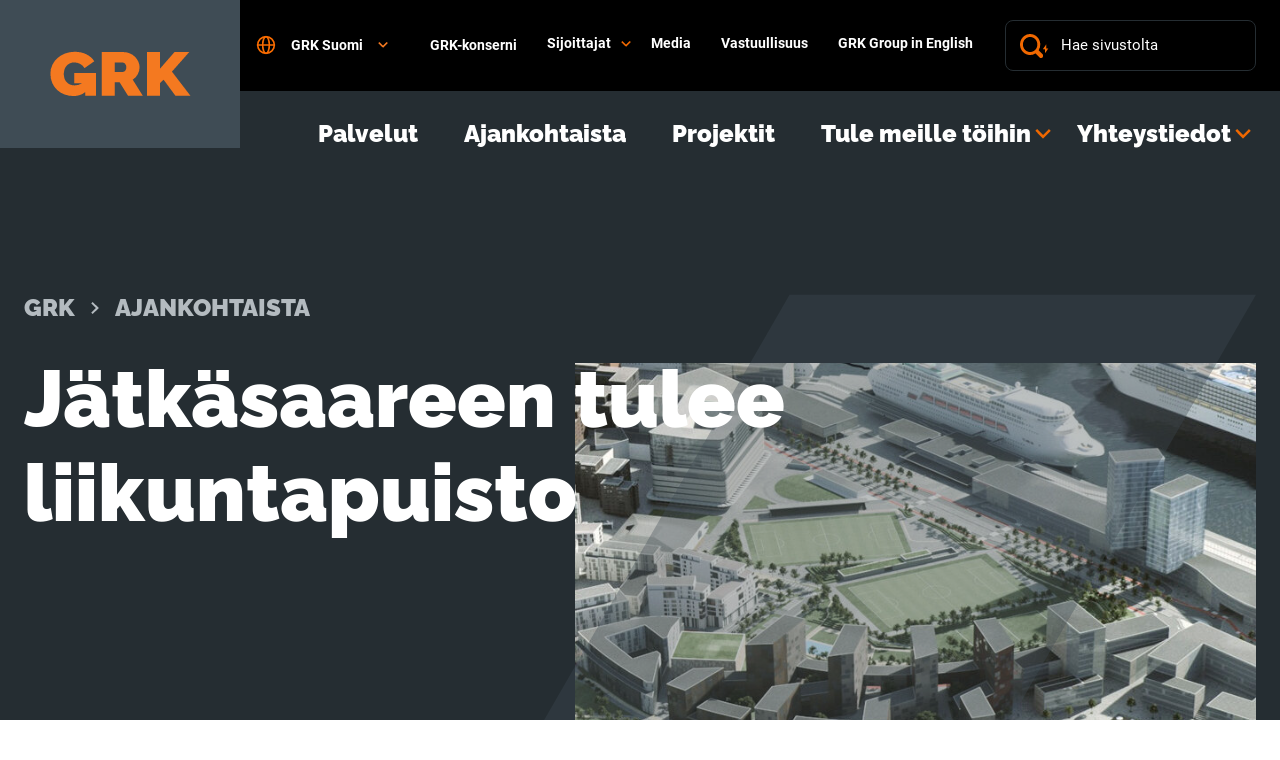

--- FILE ---
content_type: text/html; charset=UTF-8
request_url: https://www.grk.fi/jatkasaareen-tulee-liikuntapuisto/
body_size: 13326
content:
<!doctype html>
<html lang="fi">
<head>
	<meta charset="utf-8">
	<meta http-equiv="x-ua-compatible" content="ie=edge">
	<meta name="viewport" content="width=device-width, initial-scale=1">
			<link rel="preload" as="script" href="https://consent.cookiebot.com/uc.js">
		<script type="text/javascript" data-cookieconsent="ignore">
            window.dataLayer = window.dataLayer || [];

            function gtag() {
                dataLayer.push(arguments);
            }

            window.dataLayer.push({
                'site_lang': 'fi',
            });

            gtag("consent", "default", {
                ad_personalization: "denied",
                ad_storage: "denied",
                ad_user_data: "denied",
                analytics_storage: "denied",
                functionality_storage: "denied",
                personalization_storage: "denied",
                security_storage: "granted",
                wait_for_update: 2000,
            });
		</script>
		
<script id='polyfills' data-polyfill='https://www.grk.fi/wp-content/themes/grk2023/dist/scripts/polyfills-2c54fbced47cd9432c54.js'>(function(){var t=document.getElementById("polyfills").dataset.polyfill,e=!0;try{eval("async function() {}")}catch(t){e=!1}if(!e){var a=document.createElement("script");a.src=t,a.type="text/javascript",a.async=!1,document.getElementsByTagName("script")[0].parentNode.appendChild(a)}})();</script>
	<meta name='robots' content='index, follow, max-image-preview:large, max-snippet:-1, max-video-preview:-1' />
	<style>img:is([sizes="auto" i], [sizes^="auto," i]) { contain-intrinsic-size: 3000px 1500px }</style>
	
	<!-- This site is optimized with the Yoast SEO plugin v26.7 - https://yoast.com/wordpress/plugins/seo/ -->
	<title>Jätkäsaareen tulee liikuntapuisto - GRK</title>
	<link rel="canonical" href="https://www.grk.fi/jatkasaareen-tulee-liikuntapuisto/" />
	<meta property="og:locale" content="fi_FI" />
	<meta property="og:type" content="article" />
	<meta property="og:title" content="Jätkäsaareen tulee liikuntapuisto - GRK" />
	<meta property="og:description" content="Jätkäsaari saa oman liikuntapuiston, jonka ensimmäisen vaiheen pohjavahvistustyöt alkavat tulevana keväänä. Urakkakilpailussa menestynyt Graniittirakennus Kallio suunnittelee työpäällikkö Roope Korpelan mukaan aloittavansa työt alueella maalis-huhtikuussa. ”Erityisesti paalutustyöt tulevat olemaan vaativat tässä urakassa. Alueen maaperä on pääosin vanhaa kaatopaikkatäyttöä, joka asettaa paalutukselle sekä paaluille kosolti normaalia suurempia vaatimuksia. Lisäksi paalulaattojen alle on rakennettava kaasunkeräyskerros, pohjamaasta nousevien kaasujen..." />
	<meta property="og:url" content="https://www.grk.fi/jatkasaareen-tulee-liikuntapuisto/" />
	<meta property="og:site_name" content="GRK" />
	<meta property="article:published_time" content="2018-02-28T22:02:05+00:00" />
	<meta property="article:modified_time" content="2023-06-05T13:17:45+00:00" />
	<meta property="og:image" content="https://www.grk.fi/wp-content/uploads/2018/03/2275418_.jpg" />
	<meta property="og:image:width" content="768" />
	<meta property="og:image:height" content="590" />
	<meta property="og:image:type" content="image/jpeg" />
	<meta name="author" content="tiina.niemi" />
	<meta name="twitter:card" content="summary_large_image" />
	<script type="application/ld+json" class="yoast-schema-graph">{"@context":"https://schema.org","@graph":[{"@type":"Article","@id":"https://www.grk.fi/jatkasaareen-tulee-liikuntapuisto/#article","isPartOf":{"@id":"https://www.grk.fi/jatkasaareen-tulee-liikuntapuisto/"},"author":{"name":"tiina.niemi","@id":"https://www.grk.fi/#/schema/person/ed4260725ce3244c77a33f2830a79598"},"headline":"Jätkäsaareen tulee liikuntapuisto","datePublished":"2018-02-28T22:02:05+00:00","dateModified":"2023-06-05T13:17:45+00:00","mainEntityOfPage":{"@id":"https://www.grk.fi/jatkasaareen-tulee-liikuntapuisto/"},"wordCount":142,"image":{"@id":"https://www.grk.fi/jatkasaareen-tulee-liikuntapuisto/#primaryimage"},"thumbnailUrl":"https://www.grk.fi/wp-content/uploads/2018/03/2275418_.jpg","articleSection":["Ajankohtaista"],"inLanguage":"fi"},{"@type":"WebPage","@id":"https://www.grk.fi/jatkasaareen-tulee-liikuntapuisto/","url":"https://www.grk.fi/jatkasaareen-tulee-liikuntapuisto/","name":"Jätkäsaareen tulee liikuntapuisto - GRK","isPartOf":{"@id":"https://www.grk.fi/#website"},"primaryImageOfPage":{"@id":"https://www.grk.fi/jatkasaareen-tulee-liikuntapuisto/#primaryimage"},"image":{"@id":"https://www.grk.fi/jatkasaareen-tulee-liikuntapuisto/#primaryimage"},"thumbnailUrl":"https://www.grk.fi/wp-content/uploads/2018/03/2275418_.jpg","datePublished":"2018-02-28T22:02:05+00:00","dateModified":"2023-06-05T13:17:45+00:00","breadcrumb":{"@id":"https://www.grk.fi/jatkasaareen-tulee-liikuntapuisto/#breadcrumb"},"inLanguage":"fi","potentialAction":[{"@type":"ReadAction","target":["https://www.grk.fi/jatkasaareen-tulee-liikuntapuisto/"]}]},{"@type":"ImageObject","inLanguage":"fi","@id":"https://www.grk.fi/jatkasaareen-tulee-liikuntapuisto/#primaryimage","url":"https://www.grk.fi/wp-content/uploads/2018/03/2275418_.jpg","contentUrl":"https://www.grk.fi/wp-content/uploads/2018/03/2275418_.jpg","width":768,"height":590,"caption":"© Tietoa Finland Oy"},{"@type":"BreadcrumbList","@id":"https://www.grk.fi/jatkasaareen-tulee-liikuntapuisto/#breadcrumb","itemListElement":[{"@type":"ListItem","position":1,"name":"Home","item":"https://www.grk.fi/"},{"@type":"ListItem","position":2,"name":"Ajankohtaista","item":"https://www.grk.fi/uutiset-ja-tiedotteet/"},{"@type":"ListItem","position":3,"name":"Jätkäsaareen tulee liikuntapuisto"}]},{"@type":"WebSite","@id":"https://www.grk.fi/#website","url":"https://www.grk.fi/","name":"GRK","description":"","potentialAction":[{"@type":"SearchAction","target":{"@type":"EntryPoint","urlTemplate":"https://www.grk.fi/?s={search_term_string}"},"query-input":{"@type":"PropertyValueSpecification","valueRequired":true,"valueName":"search_term_string"}}],"inLanguage":"fi"}]}</script>
	<!-- / Yoast SEO plugin. -->


<link rel='stylesheet' id='wp-block-library-css' href='https://www.grk.fi/wp-includes/css/dist/block-library/style.min.css?ver=dd739d153c030868c1bb09dd2dcf89e4' type='text/css' media='all' />
<style id='wp-block-library-inline-css' type='text/css'>

		.wp-block-pullquote {
			padding: 3em 0 !important;

			blockquote {
				margin: 0 0 1rem !important;
			}
		}

		.wp-block-quote {
			cite {
				display: inline;
			}
		}
</style>
<style id='findkit-search-trigger-style-inline-css' type='text/css'>
.wp-block-findkit-search-trigger figure{margin:0}

</style>
<style id='global-styles-inline-css' type='text/css'>
:root{--wp--preset--aspect-ratio--square: 1;--wp--preset--aspect-ratio--4-3: 4/3;--wp--preset--aspect-ratio--3-4: 3/4;--wp--preset--aspect-ratio--3-2: 3/2;--wp--preset--aspect-ratio--2-3: 2/3;--wp--preset--aspect-ratio--16-9: 16/9;--wp--preset--aspect-ratio--9-16: 9/16;--wp--preset--color--black: #000000;--wp--preset--color--cyan-bluish-gray: #abb8c3;--wp--preset--color--white: #ffffff;--wp--preset--color--pale-pink: #f78da7;--wp--preset--color--vivid-red: #cf2e2e;--wp--preset--color--luminous-vivid-orange: #ff6900;--wp--preset--color--luminous-vivid-amber: #fcb900;--wp--preset--color--light-green-cyan: #7bdcb5;--wp--preset--color--vivid-green-cyan: #00d084;--wp--preset--color--pale-cyan-blue: #8ed1fc;--wp--preset--color--vivid-cyan-blue: #0693e3;--wp--preset--color--vivid-purple: #9b51e0;--wp--preset--gradient--vivid-cyan-blue-to-vivid-purple: linear-gradient(135deg,rgba(6,147,227,1) 0%,rgb(155,81,224) 100%);--wp--preset--gradient--light-green-cyan-to-vivid-green-cyan: linear-gradient(135deg,rgb(122,220,180) 0%,rgb(0,208,130) 100%);--wp--preset--gradient--luminous-vivid-amber-to-luminous-vivid-orange: linear-gradient(135deg,rgba(252,185,0,1) 0%,rgba(255,105,0,1) 100%);--wp--preset--gradient--luminous-vivid-orange-to-vivid-red: linear-gradient(135deg,rgba(255,105,0,1) 0%,rgb(207,46,46) 100%);--wp--preset--gradient--very-light-gray-to-cyan-bluish-gray: linear-gradient(135deg,rgb(238,238,238) 0%,rgb(169,184,195) 100%);--wp--preset--gradient--cool-to-warm-spectrum: linear-gradient(135deg,rgb(74,234,220) 0%,rgb(151,120,209) 20%,rgb(207,42,186) 40%,rgb(238,44,130) 60%,rgb(251,105,98) 80%,rgb(254,248,76) 100%);--wp--preset--gradient--blush-light-purple: linear-gradient(135deg,rgb(255,206,236) 0%,rgb(152,150,240) 100%);--wp--preset--gradient--blush-bordeaux: linear-gradient(135deg,rgb(254,205,165) 0%,rgb(254,45,45) 50%,rgb(107,0,62) 100%);--wp--preset--gradient--luminous-dusk: linear-gradient(135deg,rgb(255,203,112) 0%,rgb(199,81,192) 50%,rgb(65,88,208) 100%);--wp--preset--gradient--pale-ocean: linear-gradient(135deg,rgb(255,245,203) 0%,rgb(182,227,212) 50%,rgb(51,167,181) 100%);--wp--preset--gradient--electric-grass: linear-gradient(135deg,rgb(202,248,128) 0%,rgb(113,206,126) 100%);--wp--preset--gradient--midnight: linear-gradient(135deg,rgb(2,3,129) 0%,rgb(40,116,252) 100%);--wp--preset--font-size--small: 13px;--wp--preset--font-size--medium: 20px;--wp--preset--font-size--large: 36px;--wp--preset--font-size--x-large: 42px;--wp--preset--spacing--20: 0.44rem;--wp--preset--spacing--30: 0.67rem;--wp--preset--spacing--40: 1rem;--wp--preset--spacing--50: 1.5rem;--wp--preset--spacing--60: 2.25rem;--wp--preset--spacing--70: 3.38rem;--wp--preset--spacing--80: 5.06rem;--wp--preset--shadow--natural: 6px 6px 9px rgba(0, 0, 0, 0.2);--wp--preset--shadow--deep: 12px 12px 50px rgba(0, 0, 0, 0.4);--wp--preset--shadow--sharp: 6px 6px 0px rgba(0, 0, 0, 0.2);--wp--preset--shadow--outlined: 6px 6px 0px -3px rgba(255, 255, 255, 1), 6px 6px rgba(0, 0, 0, 1);--wp--preset--shadow--crisp: 6px 6px 0px rgba(0, 0, 0, 1);}:where(.is-layout-flex){gap: 0.5em;}:where(.is-layout-grid){gap: 0.5em;}body .is-layout-flex{display: flex;}.is-layout-flex{flex-wrap: wrap;align-items: center;}.is-layout-flex > :is(*, div){margin: 0;}body .is-layout-grid{display: grid;}.is-layout-grid > :is(*, div){margin: 0;}:where(.wp-block-columns.is-layout-flex){gap: 2em;}:where(.wp-block-columns.is-layout-grid){gap: 2em;}:where(.wp-block-post-template.is-layout-flex){gap: 1.25em;}:where(.wp-block-post-template.is-layout-grid){gap: 1.25em;}.has-black-color{color: var(--wp--preset--color--black) !important;}.has-cyan-bluish-gray-color{color: var(--wp--preset--color--cyan-bluish-gray) !important;}.has-white-color{color: var(--wp--preset--color--white) !important;}.has-pale-pink-color{color: var(--wp--preset--color--pale-pink) !important;}.has-vivid-red-color{color: var(--wp--preset--color--vivid-red) !important;}.has-luminous-vivid-orange-color{color: var(--wp--preset--color--luminous-vivid-orange) !important;}.has-luminous-vivid-amber-color{color: var(--wp--preset--color--luminous-vivid-amber) !important;}.has-light-green-cyan-color{color: var(--wp--preset--color--light-green-cyan) !important;}.has-vivid-green-cyan-color{color: var(--wp--preset--color--vivid-green-cyan) !important;}.has-pale-cyan-blue-color{color: var(--wp--preset--color--pale-cyan-blue) !important;}.has-vivid-cyan-blue-color{color: var(--wp--preset--color--vivid-cyan-blue) !important;}.has-vivid-purple-color{color: var(--wp--preset--color--vivid-purple) !important;}.has-black-background-color{background-color: var(--wp--preset--color--black) !important;}.has-cyan-bluish-gray-background-color{background-color: var(--wp--preset--color--cyan-bluish-gray) !important;}.has-white-background-color{background-color: var(--wp--preset--color--white) !important;}.has-pale-pink-background-color{background-color: var(--wp--preset--color--pale-pink) !important;}.has-vivid-red-background-color{background-color: var(--wp--preset--color--vivid-red) !important;}.has-luminous-vivid-orange-background-color{background-color: var(--wp--preset--color--luminous-vivid-orange) !important;}.has-luminous-vivid-amber-background-color{background-color: var(--wp--preset--color--luminous-vivid-amber) !important;}.has-light-green-cyan-background-color{background-color: var(--wp--preset--color--light-green-cyan) !important;}.has-vivid-green-cyan-background-color{background-color: var(--wp--preset--color--vivid-green-cyan) !important;}.has-pale-cyan-blue-background-color{background-color: var(--wp--preset--color--pale-cyan-blue) !important;}.has-vivid-cyan-blue-background-color{background-color: var(--wp--preset--color--vivid-cyan-blue) !important;}.has-vivid-purple-background-color{background-color: var(--wp--preset--color--vivid-purple) !important;}.has-black-border-color{border-color: var(--wp--preset--color--black) !important;}.has-cyan-bluish-gray-border-color{border-color: var(--wp--preset--color--cyan-bluish-gray) !important;}.has-white-border-color{border-color: var(--wp--preset--color--white) !important;}.has-pale-pink-border-color{border-color: var(--wp--preset--color--pale-pink) !important;}.has-vivid-red-border-color{border-color: var(--wp--preset--color--vivid-red) !important;}.has-luminous-vivid-orange-border-color{border-color: var(--wp--preset--color--luminous-vivid-orange) !important;}.has-luminous-vivid-amber-border-color{border-color: var(--wp--preset--color--luminous-vivid-amber) !important;}.has-light-green-cyan-border-color{border-color: var(--wp--preset--color--light-green-cyan) !important;}.has-vivid-green-cyan-border-color{border-color: var(--wp--preset--color--vivid-green-cyan) !important;}.has-pale-cyan-blue-border-color{border-color: var(--wp--preset--color--pale-cyan-blue) !important;}.has-vivid-cyan-blue-border-color{border-color: var(--wp--preset--color--vivid-cyan-blue) !important;}.has-vivid-purple-border-color{border-color: var(--wp--preset--color--vivid-purple) !important;}.has-vivid-cyan-blue-to-vivid-purple-gradient-background{background: var(--wp--preset--gradient--vivid-cyan-blue-to-vivid-purple) !important;}.has-light-green-cyan-to-vivid-green-cyan-gradient-background{background: var(--wp--preset--gradient--light-green-cyan-to-vivid-green-cyan) !important;}.has-luminous-vivid-amber-to-luminous-vivid-orange-gradient-background{background: var(--wp--preset--gradient--luminous-vivid-amber-to-luminous-vivid-orange) !important;}.has-luminous-vivid-orange-to-vivid-red-gradient-background{background: var(--wp--preset--gradient--luminous-vivid-orange-to-vivid-red) !important;}.has-very-light-gray-to-cyan-bluish-gray-gradient-background{background: var(--wp--preset--gradient--very-light-gray-to-cyan-bluish-gray) !important;}.has-cool-to-warm-spectrum-gradient-background{background: var(--wp--preset--gradient--cool-to-warm-spectrum) !important;}.has-blush-light-purple-gradient-background{background: var(--wp--preset--gradient--blush-light-purple) !important;}.has-blush-bordeaux-gradient-background{background: var(--wp--preset--gradient--blush-bordeaux) !important;}.has-luminous-dusk-gradient-background{background: var(--wp--preset--gradient--luminous-dusk) !important;}.has-pale-ocean-gradient-background{background: var(--wp--preset--gradient--pale-ocean) !important;}.has-electric-grass-gradient-background{background: var(--wp--preset--gradient--electric-grass) !important;}.has-midnight-gradient-background{background: var(--wp--preset--gradient--midnight) !important;}.has-small-font-size{font-size: var(--wp--preset--font-size--small) !important;}.has-medium-font-size{font-size: var(--wp--preset--font-size--medium) !important;}.has-large-font-size{font-size: var(--wp--preset--font-size--large) !important;}.has-x-large-font-size{font-size: var(--wp--preset--font-size--x-large) !important;}
:where(.wp-block-post-template.is-layout-flex){gap: 1.25em;}:where(.wp-block-post-template.is-layout-grid){gap: 1.25em;}
:where(.wp-block-columns.is-layout-flex){gap: 2em;}:where(.wp-block-columns.is-layout-grid){gap: 2em;}
:root :where(.wp-block-pullquote){font-size: 1.5em;line-height: 1.6;}
</style>
<link rel='stylesheet' id='styles/main-css' href='https://www.grk.fi/wp-content/themes/grk2023/dist/styles/main.css?ver=d14edf6f4bca243537a9d25abb943623' type='text/css' media='all' />
<script type='text/javascript' src="https://www.grk.fi/wp-includes/js/jquery/jquery.min.js?ver=de579eb761b3d7b64b87d389edecb167" id="jquery-core-js"></script>
<script type='text/javascript' src="https://www.grk.fi/wp-includes/js/jquery/jquery-migrate.min.js?ver=41bb80ae4167c348c882736eddd010ef" id="jquery-migrate-js"></script>
<link rel='shortlink' href='https://www.grk.fi/?p=3999' />
<link rel="alternate" title="oEmbed (JSON)" type="application/json+oembed" href="https://www.grk.fi/wp-json/oembed/1.0/embed?url=https%3A%2F%2Fwww.grk.fi%2Fjatkasaareen-tulee-liikuntapuisto%2F&#038;lang=fi" />
<link rel="alternate" title="oEmbed (XML)" type="text/xml+oembed" href="https://www.grk.fi/wp-json/oembed/1.0/embed?url=https%3A%2F%2Fwww.grk.fi%2Fjatkasaareen-tulee-liikuntapuisto%2F&#038;format=xml&#038;lang=fi" />
    <script>
    window.dataLayer = window.dataLayer || [];
    window.dataLayer.push({
        'valu_wpgtm_siteID': 1,
        'valu_wpgtm_mode' : 'production'
    });

        </script>

		<script
		data-cookieconsent="ignore"	>
		(function(w,d,s,l,i){w[l]=w[l]||[];w[l].push({'gtm.start':
            new Date().getTime(),event:'gtm.js'});var f=d.getElementsByTagName(s)[0],
        j=d.createElement(s),dl=l!='dataLayer'?'&l='+l:'';j.async=true;j.src=
        'https://www.googletagmanager.com/gtm.js?id='+i+dl;f.parentNode.insertBefore(j,f);
    })(window,document,'script','dataLayer','GTM-PK2CRR8');
    </script>
	<script type='application/json' id='findkit'>{"showInSearch":true,"title":"J\u00e4tk\u00e4saareen tulee liikuntapuisto","created":"2018-03-01T00:02:05+02:00","modified":"2023-06-05T16:17:45+03:00","tags":["wordpress","domain\/www.grk.fi\/wordpress","wp_post_type\/post","domain\/www.grk.fi\/wp_post_type\/post","wp_blog_name\/grk","domain\/www.grk.fi\/wp_blog_name\/grk","public","domain\/www.grk.fi\/wp_taxonomy\/category\/ajankohtaista","wp_taxonomy\/category\/ajankohtaista","domain\/www.grk.fi\/wp_taxonomy\/reference-company\/grk-infra-oyj","wp_taxonomy\/reference-company\/grk-infra-oyj"],"language":"fi"}</script>		<style>
			#wp-admin-bar-findkit-adminbar a::before {
				content: "\f179";
				top: 2px;
			}
		</style>


<link rel="icon" href="https://www.grk.fi/wp-content/uploads/2019/04/cropped-grk_logo_harmaa_lr-150x150.jpg" sizes="32x32" />
<link rel="icon" href="https://www.grk.fi/wp-content/uploads/2019/04/cropped-grk_logo_harmaa_lr-300x300.jpg" sizes="192x192" />
<link rel="apple-touch-icon" href="https://www.grk.fi/wp-content/uploads/2019/04/cropped-grk_logo_harmaa_lr-300x300.jpg" />
<meta name="msapplication-TileImage" content="https://www.grk.fi/wp-content/uploads/2019/04/cropped-grk_logo_harmaa_lr-300x300.jpg" />
</head>
<body class="wp-singular post-template-default single single-post postid-3999 single-format-standard wp-theme-grk2023 sp-references sp-gb-open-positions sp-gb-open-positions-white sp-gb-reference-lifts sp-gb-contact-lifts sp-gb-hero-front sp-gb-hero sp-gb-text-and-video sp-gb-text-and-image sp-gb-page-lifts sp-gb-services-filter sp-gb-news sp-footer sp-findkit sp-gb-pressroom-embed sp-gb-link-box sp-disclaimer-modal production">

    <noscript>
        <iframe src="https://www.googletagmanager.com/ns.html?id=GTM-PK2CRR8"
                height="0" width="0" style="display:none;visibility:hidden"></iframe>
    </noscript>
    
<!--[if IE]>
<div class="alert alert-warning">
	Käytät &lt;strong&gt;vanhentunutta&lt;/strong&gt; selainta. Ole hyvä ja &lt;a href=”http://browsehappy.com/”&gt;päivitä selaimesi&lt;/a&gt; parantaaksesi käyttökokemustasi.</div>
<![endif]-->
<nav class="top-nav">
	<div class="top-nav__container">
		<a href="https://www.grk.fi/"
		   aria-label="Etusivulle" class="top-nav__logo-link">
			<svg viewBox="0 0 142 46" fill="none" xmlns="http://www.w3.org/2000/svg"><path fill-rule="evenodd" clip-rule="evenodd" d="M35.495 44.732H46.36V21.958l-21.83.048V32.27h7.687a13.576 13.576 0 01-7.383 2.137 11.847 11.847 0 01-4.52-.83 10.061 10.061 0 01-3.477-2.338 10.663 10.663 0 01-2.26-3.595 13.8 13.8 0 010-9.31 11.26 11.26 0 012.227-3.66 10.036 10.036 0 013.375-2.395 10.614 10.614 0 014.319-.862 12.237 12.237 0 016.005 1.568 10.487 10.487 0 014.25 4.15l9.784-6.822a15.518 15.518 0 00-3.306-3.967 21.716 21.716 0 00-4.554-3.01 23.428 23.428 0 00-5.5-1.907A29.186 29.186 0 0024.97.783a27.251 27.251 0 00-9.684 1.691 24.898 24.898 0 00-7.794 4.608 21.358 21.358 0 00-5.196 6.885 19.677 19.677 0 00-1.888 8.575 22.894 22.894 0 001.888 9.526 21.239 21.239 0 005.06 7.07 21.549 21.549 0 007.424 4.394 26.445 26.445 0 008.906 1.506 18.862 18.862 0 0011.81-3.933v3.627zm87.293-24.094l17.41-19.545h-14.845l-14.575 16.595V1.092H97.62l-.001 43.64h13.158l.001-12.601 3.643-3.44 11.875 16.042h15.115l-18.623-24.095zm-46.997-.984a5.154 5.154 0 001.046-3.442 4.672 4.672 0 00-1.214-3.472 3.522 3.522 0 00-2.429-1.2h-7.962v9.343h8.299a2.97 2.97 0 002.26-1.229zm7.523 9.036l10.123 16.043H78.592l-8.434-13.4h-4.926v13.4l-13.159-.001V1.092h21.999a15.748 15.748 0 016.477 1.32 16.817 16.817 0 015.095 3.443 15.935 15.935 0 013.34 4.856 13.432 13.432 0 011.214 5.501 14.405 14.405 0 01-1.822 7.099 14.923 14.923 0 01-5.062 5.38z" fill="#F47920"/></svg>		</a>
		<div class="lang-switcher">
	<button class="lang-switcher__opener" aria-label="Open language settings" lang="en" aria-haspopup="true"
	        aria-expanded="false">
		<svg viewBox="0 0 24 24" fill="none" xmlns="http://www.w3.org/2000/svg"><path d="M12 22c5.523 0 10-4.477 10-10S17.523 2 12 2 2 6.477 2 12s4.477 10 10 10z" stroke="#FA6C00" stroke-width="2" stroke-linecap="round" stroke-linejoin="round"/><path d="M8 12c0 5.523 1.79 10 4 10s4-4.477 4-10-1.79-10-4-10-4 4.477-4 10zm-6 0h20" stroke="#FA6C00" stroke-width="2" stroke-linecap="round" stroke-linejoin="round"/></svg>		GRK Suomi		<svg viewBox="0 0 29 18" fill="none" xmlns="http://www.w3.org/2000/svg"><path d="M3.948.016l10.71 10.71L25.368.016l3.29 3.313-14 14-14-14L3.948.016z" fill="#F47920"/></svg>	</button>
	<ul class="lang-switcher__dropdown">
						<li class="lang-switcher__dropdown-item">
					<a href="https://www.grk.fi/se/forstasidan/"
					   lang="se" class="lang-switcher__dropdown-link">
						GRK Sverige					</a>
				</li>
								<li class="lang-switcher__dropdown-item">
					<a href="https://www.grk.fi/ee/avaleht/"
					   lang="ee" class="lang-switcher__dropdown-link">
						GRK Eesti					</a>
				</li>
								<li class="lang-switcher__dropdown-item">
					<a href="https://www.grk.fi/en/front-page/"
					   lang="en" class="lang-switcher__dropdown-link">
						GRK Group in English					</a>
				</li>
					</ul>
</div>		<div class="top-nav__actions">
							<ul class="header-top-nav-lvl-1"
				    aria-label="Lisävalikko"
				    role="menu">
					<li class="header-top-nav-lvl-1__item "><a class="header-top-nav-lvl-1__link"  href="https://www.grk.fi/grk-konserni/">GRK-konserni</a></li>
<li class="header-top-nav-lvl-1__item header-top-nav-lvl-1__item--has-children header-top-nav__item--has-children "><a class="header-top-nav-lvl-1__link"  href="https://www.grk.fi/sijoittajat/">Sijoittajat</a>
<button class="header-top-nav-lvl-1__sub-menu-toggle" data-top-toggle="sub-menu" aria-label="Avaa alavalikko" aria-expanded="false"><svg viewBox="0 0 29 18" fill="none" xmlns="http://www.w3.org/2000/svg"><path d="M3.948.016l10.71 10.71L25.368.016l3.29 3.313-14 14-14-14L3.948.016z" fill="#F47920"/></svg></button>

<ul class="header-top-nav-lvl-2 header-top-nav-lvl">
	<li class="header-top-nav-lvl-2__item "><a class="header-top-nav-lvl-2__link"  href="https://www.grk.fi/grk-sijoituskohteena/">GRK sijoituskohteena </a></li>
	<li class="header-top-nav-lvl-2__item "><a class="header-top-nav-lvl-2__link"  href="https://www.grk.fi/tiedotteet/">Tiedotteet</a></li>
	<li class="header-top-nav-lvl-2__item "><a class="header-top-nav-lvl-2__link"  href="https://www.grk.fi/hallinnointi/">Hallinnointi</a></li>
	<li class="header-top-nav-lvl-2__item "><a class="header-top-nav-lvl-2__link"  href="https://www.grk.fi/sijoittajasuhteet/">Sijoittajasuhteet </a></li>
	<li class="header-top-nav-lvl-2__item "><a class="header-top-nav-lvl-2__link"  href="https://www.grk.fi/osaketieto/">Osaketieto</a></li>
	<li class="header-top-nav-lvl-2__item "><a class="header-top-nav-lvl-2__link"  href="https://www.grk.fi/raportit/">Raportit</a></li>
	<li class="header-top-nav-lvl-2__item "><a class="header-top-nav-lvl-2__link"  href="https://investors.grk.fi/">Listautuminen</a></li>
</ul>
</li>
<li class="header-top-nav-lvl-1__item "><a class="header-top-nav-lvl-1__link"  href="https://www.grk.fi/media/">Media</a></li>
<li class="header-top-nav-lvl-1__item "><a class="header-top-nav-lvl-1__link"  href="https://www.grk.fi/vastuullisuus/">Vastuullisuus</a></li>
<li class="header-top-nav-lvl-1__item "><a class="header-top-nav-lvl-1__link"  href="https://www.grk.fi/en/front-page/">GRK Group in English</a></li>
				</ul>
			
			<div class="header-search">
				<div class="header-search__container">
					<div class="header-search__icon"><svg aria-hidden="true" viewBox="0 0 29 24" fill="none" xmlns="http://www.w3.org/2000/svg"><path d="M10.138 3.003C6.174 2.968 2.93 6.327 2.892 10.51c.04 4.183 3.282 7.549 7.246 7.507 3.964.035 7.206-3.324 7.24-7.507-.034-4.176-3.276-7.542-7.24-7.507zm12.354 20.342a2.127 2.127 0 01-3.07 0l-3.832-3.98a9.877 9.877 0 01-5.452 1.676C4.539 21.04 0 16.327 0 10.524 0 4.72 4.54 0 10.138 0s10.138 4.714 10.138 10.524a10.716 10.716 0 01-1.615 5.656l3.831 3.98c.834.86.854 2.27.04 3.15-.013.014-.026.021-.04.035zm3.754-9.113v-3.971l-3.465 5.1h1.972c.07 0 .129.062.129.139v3.978l3.464-5.1h-1.97c-.072 0-.13-.062-.13-.14" fill="#B0B0B0"/></svg></div>
					<input class="header-search__input" id="valu-search-fs-input"
					       aria-label="Hae sivustolta" type="text"
					       placeholder="Hae sivustolta">
				</div>
			</div>
		</div>
	</div>
</nav><nav class="main-navigation">
	<div class="main-navigation__container">
		<div class="main-navigation__main-items">
			<a href="https://www.grk.fi/"
			   aria-label="Etusivulle" class="main-navigation__logo">
				<svg viewBox="0 0 142 46" fill="none" xmlns="http://www.w3.org/2000/svg"><path fill-rule="evenodd" clip-rule="evenodd" d="M35.495 44.732H46.36V21.958l-21.83.048V32.27h7.687a13.576 13.576 0 01-7.383 2.137 11.847 11.847 0 01-4.52-.83 10.061 10.061 0 01-3.477-2.338 10.663 10.663 0 01-2.26-3.595 13.8 13.8 0 010-9.31 11.26 11.26 0 012.227-3.66 10.036 10.036 0 013.375-2.395 10.614 10.614 0 014.319-.862 12.237 12.237 0 016.005 1.568 10.487 10.487 0 014.25 4.15l9.784-6.822a15.518 15.518 0 00-3.306-3.967 21.716 21.716 0 00-4.554-3.01 23.428 23.428 0 00-5.5-1.907A29.186 29.186 0 0024.97.783a27.251 27.251 0 00-9.684 1.691 24.898 24.898 0 00-7.794 4.608 21.358 21.358 0 00-5.196 6.885 19.677 19.677 0 00-1.888 8.575 22.894 22.894 0 001.888 9.526 21.239 21.239 0 005.06 7.07 21.549 21.549 0 007.424 4.394 26.445 26.445 0 008.906 1.506 18.862 18.862 0 0011.81-3.933v3.627zm87.293-24.094l17.41-19.545h-14.845l-14.575 16.595V1.092H97.62l-.001 43.64h13.158l.001-12.601 3.643-3.44 11.875 16.042h15.115l-18.623-24.095zm-46.997-.984a5.154 5.154 0 001.046-3.442 4.672 4.672 0 00-1.214-3.472 3.522 3.522 0 00-2.429-1.2h-7.962v9.343h8.299a2.97 2.97 0 002.26-1.229zm7.523 9.036l10.123 16.043H78.592l-8.434-13.4h-4.926v13.4l-13.159-.001V1.092h21.999a15.748 15.748 0 016.477 1.32 16.817 16.817 0 015.095 3.443 15.935 15.935 0 013.34 4.856 13.432 13.432 0 011.214 5.501 14.405 14.405 0 01-1.822 7.099 14.923 14.923 0 01-5.062 5.38z" fill="#F47920"/></svg>			</a>
			<div class="main-navigation__languages">
				<div class="lang-switcher">
	<button class="lang-switcher__opener" aria-label="Open language settings" lang="en" aria-haspopup="true"
	        aria-expanded="false">
		<svg viewBox="0 0 24 24" fill="none" xmlns="http://www.w3.org/2000/svg"><path d="M12 22c5.523 0 10-4.477 10-10S17.523 2 12 2 2 6.477 2 12s4.477 10 10 10z" stroke="#FA6C00" stroke-width="2" stroke-linecap="round" stroke-linejoin="round"/><path d="M8 12c0 5.523 1.79 10 4 10s4-4.477 4-10-1.79-10-4-10-4 4.477-4 10zm-6 0h20" stroke="#FA6C00" stroke-width="2" stroke-linecap="round" stroke-linejoin="round"/></svg>		GRK Suomi		<svg viewBox="0 0 29 18" fill="none" xmlns="http://www.w3.org/2000/svg"><path d="M3.948.016l10.71 10.71L25.368.016l3.29 3.313-14 14-14-14L3.948.016z" fill="#F47920"/></svg>	</button>
	<ul class="lang-switcher__dropdown">
						<li class="lang-switcher__dropdown-item">
					<a href="https://www.grk.fi/se/forstasidan/"
					   lang="se" class="lang-switcher__dropdown-link">
						GRK Sverige					</a>
				</li>
								<li class="lang-switcher__dropdown-item">
					<a href="https://www.grk.fi/ee/avaleht/"
					   lang="ee" class="lang-switcher__dropdown-link">
						GRK Eesti					</a>
				</li>
								<li class="lang-switcher__dropdown-item">
					<a href="https://www.grk.fi/en/front-page/"
					   lang="en" class="lang-switcher__dropdown-link">
						GRK Group in English					</a>
				</li>
					</ul>
</div>			</div>
			<button class="main-navigation__search-btn toggle-search mobile-search" aria-label="Avaa haku">
				<svg aria-hidden="true" viewBox="0 0 29 24" fill="none" xmlns="http://www.w3.org/2000/svg"><path d="M10.138 3.003C6.174 2.968 2.93 6.327 2.892 10.51c.04 4.183 3.282 7.549 7.246 7.507 3.964.035 7.206-3.324 7.24-7.507-.034-4.176-3.276-7.542-7.24-7.507zm12.354 20.342a2.127 2.127 0 01-3.07 0l-3.832-3.98a9.877 9.877 0 01-5.452 1.676C4.539 21.04 0 16.327 0 10.524 0 4.72 4.54 0 10.138 0s10.138 4.714 10.138 10.524a10.716 10.716 0 01-1.615 5.656l3.831 3.98c.834.86.854 2.27.04 3.15-.013.014-.026.021-.04.035zm3.754-9.113v-3.971l-3.465 5.1h1.972c.07 0 .129.062.129.139v3.978l3.464-5.1h-1.97c-.072 0-.13-.062-.13-.14" fill="#B0B0B0"/></svg>			</button>
			<button
				class="main-navigation__toggle-btn main-navigation__toggle-btn--mobile hamburger hamburger--squeeze"
				aria-label="Avaa tai sulje mobiilinavigaatio"
				aria-expanded="false" aria-haspopup="true">
							<span class="hamburger-box">
								<span class="hamburger-inner"></span>
							</span>
			</button>
			<div class="main-navigation__navigation">
									<ul class="header-primary-nav-lvl-1"
					    aria-label="Päävalikko"
					    role="menu">
						<li class="header-primary-nav-lvl-1__item "><a class="header-primary-nav-lvl-1__link"  href="https://www.grk.fi/palvelut/">Palvelut</a></li>
<li class="header-primary-nav-lvl-1__item  current_page_parent"><a class="header-primary-nav-lvl-1__link"  href="https://www.grk.fi/uutiset-ja-tiedotteet/">Ajankohtaista</a></li>
<li class="header-primary-nav-lvl-1__item "><a class="header-primary-nav-lvl-1__link"  href="https://www.grk.fi/projektit/">Projektit</a></li>
<li class="header-primary-nav-lvl-1__item header-primary-nav-lvl-1__item--has-children header-primary-nav__item--has-children "><a class="header-primary-nav-lvl-1__link"  href="https://www.grk.fi/tyopaikat/">Tule meille töihin</a>
<button class="header-primary-nav-lvl-1__sub-menu-toggle" data-header-toggle="sub-menu" aria-label="Avaa alavalikko" aria-expanded="false"><svg viewBox="0 0 29 18" fill="none" xmlns="http://www.w3.org/2000/svg"><path d="M3.948.016l10.71 10.71L25.368.016l3.29 3.313-14 14-14-14L3.948.016z" fill="#F47920"/></svg></button>

<ul class="header-primary-nav-lvl-2 header-primary-nav-lvl">
	<li class="header-primary-nav-lvl-2__item "><a class="header-primary-nav-lvl-2__link"  href="https://www.grk.fi/tyopaikat/">Avoimet paikat</a></li>
	<li class="header-primary-nav-lvl-2__item "><a class="header-primary-nav-lvl-2__link"  href="https://www.grk.fi/harjoittelijahaku/">Harjoittelijahaku</a></li>
</ul>
</li>
<li class="header-primary-nav-lvl-1__item header-primary-nav-lvl-1__item--has-children header-primary-nav__item--has-children "><a class="header-primary-nav-lvl-1__link"  href="https://www.grk.fi/yhteystiedot/">Yhteystiedot</a>
<button class="header-primary-nav-lvl-1__sub-menu-toggle" data-header-toggle="sub-menu" aria-label="Avaa alavalikko" aria-expanded="false"><svg viewBox="0 0 29 18" fill="none" xmlns="http://www.w3.org/2000/svg"><path d="M3.948.016l10.71 10.71L25.368.016l3.29 3.313-14 14-14-14L3.948.016z" fill="#F47920"/></svg></button>

<ul class="header-primary-nav-lvl-2 header-primary-nav-lvl">
	<li class="header-primary-nav-lvl-2__item "><a class="header-primary-nav-lvl-2__link"  href="https://www.grk.fi/yhteystiedot/yhteyshenkilot/">Yhteyshenkilöt</a></li>
	<li class="header-primary-nav-lvl-2__item "><a class="header-primary-nav-lvl-2__link"  href="https://www.grk.fi/yhteystiedot/laskutus/">Laskutus</a></li>
</ul>
</li>
					</ul>
													<div class="top-nav-mobile">
						<ul class="header-top-nav-lvl-1"
						    aria-label="Lisävalikko"
						    role="menu">
							<li class="header-top-nav-lvl-1__item "><a class="header-top-nav-lvl-1__link"  href="https://www.grk.fi/grk-konserni/">GRK-konserni</a></li>
<li class="header-top-nav-lvl-1__item header-top-nav-lvl-1__item--has-children header-top-nav__item--has-children "><a class="header-top-nav-lvl-1__link"  href="https://www.grk.fi/sijoittajat/">Sijoittajat</a>
<button class="header-top-nav-lvl-1__sub-menu-toggle" data-top-toggle="sub-menu" aria-label="Avaa alavalikko" aria-expanded="false"><svg viewBox="0 0 29 18" fill="none" xmlns="http://www.w3.org/2000/svg"><path d="M3.948.016l10.71 10.71L25.368.016l3.29 3.313-14 14-14-14L3.948.016z" fill="#F47920"/></svg></button>

<ul class="header-top-nav-lvl-2 header-top-nav-lvl">
	<li class="header-top-nav-lvl-2__item "><a class="header-top-nav-lvl-2__link"  href="https://www.grk.fi/grk-sijoituskohteena/">GRK sijoituskohteena </a></li>
	<li class="header-top-nav-lvl-2__item "><a class="header-top-nav-lvl-2__link"  href="https://www.grk.fi/tiedotteet/">Tiedotteet</a></li>
	<li class="header-top-nav-lvl-2__item "><a class="header-top-nav-lvl-2__link"  href="https://www.grk.fi/hallinnointi/">Hallinnointi</a></li>
	<li class="header-top-nav-lvl-2__item "><a class="header-top-nav-lvl-2__link"  href="https://www.grk.fi/sijoittajasuhteet/">Sijoittajasuhteet </a></li>
	<li class="header-top-nav-lvl-2__item "><a class="header-top-nav-lvl-2__link"  href="https://www.grk.fi/osaketieto/">Osaketieto</a></li>
	<li class="header-top-nav-lvl-2__item "><a class="header-top-nav-lvl-2__link"  href="https://www.grk.fi/raportit/">Raportit</a></li>
	<li class="header-top-nav-lvl-2__item "><a class="header-top-nav-lvl-2__link"  href="https://investors.grk.fi/">Listautuminen</a></li>
</ul>
</li>
<li class="header-top-nav-lvl-1__item "><a class="header-top-nav-lvl-1__link"  href="https://www.grk.fi/media/">Media</a></li>
<li class="header-top-nav-lvl-1__item "><a class="header-top-nav-lvl-1__link"  href="https://www.grk.fi/vastuullisuus/">Vastuullisuus</a></li>
<li class="header-top-nav-lvl-1__item "><a class="header-top-nav-lvl-1__link"  href="https://www.grk.fi/en/front-page/">GRK Group in English</a></li>
						</ul>
					</div>
							</div>
		</div>
	</div>
</nav><div class="wrap" id="content">
	<main class="main gutenberg ">
<div class="gb-hero">
	<div class="gb-hero__container">
		<div class="gb-hero__columns">
							<div class="gb-hero__column gb-hero__column--image">
					<div class="gb-hero__layer-wrapper">
						<figure class="gb-hero__figure">
							<img width="768" height="427" src="https://www.grk.fi/wp-content/uploads/2018/03/2275418_-768x427.jpg" class="gb-hero__image" alt="" decoding="async" fetchpriority="high" />						</figure>
					</div>
				</div>
						<div class="gb-hero__column gb-hero__column--texts">
				<ul class="breadcrumbs__list">
					<li class="breadcrumbs__list-item">
						<a href="https://www.grk.fi/"
						   class="breadcrumbs__link">GRK</a>
					</li>
					<li class="breadcrumbs__list-item">
						<a href="https://www.grk.fi/uutiset-ja-tiedotteet/"
						   class="breadcrumbs__link">
							Ajankohtaista						</a>
					</li>
				</ul>
				<h1 class="gb-hero__title">
					Jätkäsaareen tulee liikuntapuisto				</h1>
			</div>
		</div>
	</div>
</div>			<article class="post-3999 post type-post status-publish format-standard has-post-thumbnail hentry category-ajankohtaista reference-company-grk-infra-oyj">
			<div class="single-content gutenberg">
									<div class="single-content__entry-meta">
						 <time class="updated" datetime="2018-02-28T22:02:05+00:00">01.03.2018</time>					</div>
								<p>Jätkäsaari saa oman liikuntapuiston, jonka ensimmäisen vaiheen pohjavahvistustyöt alkavat tulevana keväänä. Urakkakilpailussa menestynyt Graniittirakennus Kallio suunnittelee työpäällikkö <strong>Roope Korpelan </strong>mukaan aloittavansa työt alueella maalis-huhtikuussa.</p>
<p>”Erityisesti paalutustyöt tulevat olemaan vaativat tässä urakassa. Alueen maaperä on pääosin vanhaa kaatopaikkatäyttöä, joka asettaa paalutukselle sekä paaluille kosolti normaalia suurempia vaatimuksia. Lisäksi paalulaattojen alle on rakennettava kaasunkeräyskerros, pohjamaasta nousevien kaasujen vuoksi”, Korpela kertoo.</p>
<p>Paalujen pituudet tulevat vaihtelemaan; syvimmillään on paalutettava 25 metrin syvyyteen. Toinen Jätkäsaaren liikuntapuiston rakentamisessa tarvittava pohjavahvistusmenetelmä on syvätiivistys, jollaista on käytetty paljon Jätkäsaaren alueella viime vuosina.</p>
<p>Lisäksi hankkeen erityispiirteisiin kuuluu suurehko määrä, kaikkiaan runsaat 5000 kuutiometriä, vanhan asfaltin poistoa. Se on tarpeen, sillä liikuntapuiston pohjavahvistustöitä ei ole kannattavaa eikä edes järkevää toteuttaa nykyisen asfaltin päältä.</p>
			</div>
		</article>
	</main><!-- /.main -->
	
	<footer class="footer">
		<div class="footer__wrapper">
											<div class="footer__column footer__column--first">
											<svg width="130" height="98" viewBox="0 0 130 98" fill="none" xmlns="http://www.w3.org/2000/svg">
    <rect width="129.617" height="97.2751" fill="#3F4C55"/>
    <path d="M40.6995 64.3105H48.0964V48.3586L33.2345 48.393V55.5812H38.4672C36.9664 56.5681 35.2213 57.0878 33.4412 57.0783C32.3884 57.093 31.3429 56.8955 30.3635 56.4968C29.4719 56.1281 28.6655 55.5703 27.9966 54.8595C27.3248 54.135 26.8015 53.2785 26.4577 52.3411C25.7234 50.2331 25.7234 47.9275 26.4577 45.8195C26.7993 44.8732 27.314 44.0033 27.9739 43.2571C28.6184 42.5392 29.4009 41.9676 30.2715 41.5786C31.2 41.1682 32.2016 40.9626 33.2119 40.9751C34.6436 40.9736 36.0515 41.3519 37.3004 42.0735C38.5165 42.7345 39.5213 43.7437 40.1941 44.9796L46.8549 40.2012C46.2605 39.152 45.4996 38.2129 44.604 37.4229C43.6606 36.5884 42.6189 35.8799 41.5036 35.3141C40.314 34.7107 39.0562 34.2623 37.7591 33.9793C36.3702 33.6736 34.9535 33.522 33.5333 33.527C31.2842 33.5076 29.0504 33.9091 26.9404 34.712C24.9954 35.4449 23.1971 36.5389 21.6344 37.9398C20.1491 39.2824 18.9453 40.9233 18.0966 42.7622C17.234 44.6386 16.7945 46.6919 16.8111 48.7683C16.7709 51.0618 17.2093 53.3374 18.0966 55.441C18.9015 57.319 20.0747 59.0049 21.5424 60.3927C23.0088 61.759 24.7279 62.8059 26.5964 63.4706C28.5441 64.1772 30.595 64.5339 32.6598 64.525C35.5646 64.5693 38.3984 63.5983 40.6995 61.7701V64.3105Z" fill="#F06800"/>
    <path d="M100.129 47.4334L111.982 33.7428H101.875L91.9524 45.3672V33.7428H82.9939V64.3105H91.9524V55.4836L94.4327 53.0737L102.518 64.3105H112.808L100.129 47.4334Z" fill="#F06800"/>
    <path d="M68.8458 44.3335C68.8976 45.1994 68.6447 46.0555 68.1337 46.7447C67.956 46.9977 67.7255 47.2063 67.4591 47.3553C67.1928 47.5042 66.8975 47.5896 66.5948 47.6053H60.9448V41.0618H66.3655C66.6812 41.0824 66.9899 41.1672 67.2737 41.3113C67.5575 41.4555 67.8108 41.6561 68.019 41.9017C68.3096 42.228 68.5328 42.6119 68.6749 43.03C68.8171 43.4481 68.8752 43.8916 68.8458 44.3335ZM80.1472 64.3106L73.2557 53.0738C74.6924 52.1353 75.8773 50.8396 76.7015 49.3058C77.5245 47.7866 77.9517 46.0735 77.9416 44.3335C77.9338 43.0032 77.652 41.6898 77.1149 40.4803C76.5688 39.2107 75.7978 38.0572 74.8412 37.0793C73.8385 36.0628 72.6628 35.2454 71.3728 34.6681C69.9827 34.0421 68.4797 33.7268 66.9629 33.7429H51.9863V64.3106H60.9448V54.9255H64.2986L70.0406 64.3106H80.1472Z" fill="#F06800"/>
</svg>
										</div>
									<div class="footer__column footer__column--second">
						<div
							class="footer__text-column">
															<h2 class="footer__text-column--title">GRK</h2>
																						<p>Jaakonkatu 2, 01620 Vantaa<br />
+358 10 321 4110<br />
etunimi.sukunimi@grk.fi</p>
													</div>
					</div>
													<div class="footer__column">
						<div
							class="footer__link-column">
																							
	<a href="https://www.grk.fi/yhteystiedot/" class="b-footer-link-item orange"
	   aria-label="Yhteystiedot"
	   target="_blank">
		Yhteystiedot	</a>
																							
	<a href="https://www.grk.fi/tyopaikat/" class="b-footer-link-item orange"
	   aria-label="Tule meille töihin"
	   target="_blank">
		Tule meille töihin	</a>
																							
	<a href="https://www.grk.fi/tietosuoja/" class="b-footer-link-item orange"
	   aria-label="Tietosuoja"
	   target="_blank">
		Tietosuoja	</a>
																							
	<a href="https://grk.ilmoituskanava.fi/" class="b-footer-link-item orange"
	   aria-label="Ilmoituskanava"
	   target="_blank">
		Ilmoituskanava	</a>
													</div>
					</div>
													<div class="footer__column">
												<a href="javascript:CookieConsent.renew();"
						   class="b-footer-link-item orange"
						   aria-label="Näytä evästeasetukseni"
						   target="_self">
							Näytä evästeasetukseni						</a>
																			<div class="footer__some-links">
																																												<a class="footer__some-links--link" href="https://www.linkedin.com/company/13022867"
										   aria-label="linkedin"
										   title="linkedin" target="_blank">
									<span
										class="footer__some-links--icon icon-linkedin"><svg width="48" height="48" viewBox="0 0 48 48" fill="none" xmlns="http://www.w3.org/2000/svg">
<path fill-rule="evenodd" clip-rule="evenodd" d="M5.93585e-07 4.01019C5.93585e-07 2.94662 0.422501 1.92662 1.17456 1.17456C1.92661 0.422505 2.94662 5.34614e-06 4.01018 5.34614e-06H43.9855C44.5125 -0.000855494 45.0346 0.102252 45.5218 0.303424C46.0089 0.504595 46.4516 0.799881 46.8245 1.17238C47.1974 1.54487 47.4932 1.98726 47.6949 2.47421C47.8966 2.96116 48.0003 3.48311 48 4.01019V43.9855C48.0006 44.5126 47.8972 45.0347 47.6958 45.5219C47.4944 46.0091 47.1989 46.4518 46.8262 46.8247C46.4535 47.1975 46.011 47.4933 45.5239 47.695C45.0369 47.8966 44.5148 48.0003 43.9876 48H4.01018C3.48337 48 2.96173 47.8962 2.47505 47.6945C1.98837 47.4929 1.54619 47.1973 1.17378 46.8247C0.801376 46.4521 0.506033 46.0097 0.304631 45.5229C0.103229 45.0361 -0.000286027 44.5144 5.93585e-07 43.9876V4.01019ZM18.9993 18.3011H25.4989V21.5651C26.4371 19.6887 28.8371 18 32.4436 18C39.3578 18 40.9964 21.7375 40.9964 28.5949V41.2975H33.9993V30.1571C33.9993 26.2516 33.0611 24.048 30.6785 24.048C27.3731 24.048 25.9985 26.424 25.9985 30.1571V41.2975H18.9993V18.3011ZM6.99927 40.9985H13.9985V18H6.99927V40.9964V40.9985ZM15 10.4989C15.0132 11.0982 14.9066 11.6941 14.6863 12.2516C14.4661 12.8091 14.1368 13.317 13.7176 13.7455C13.2984 14.174 12.7979 14.5145 12.2454 14.7469C11.6928 14.9794 11.0994 15.0991 10.5 15.0991C9.90057 15.0991 9.30718 14.9794 8.75464 14.7469C8.20211 14.5145 7.70157 14.174 7.2824 13.7455C6.86323 13.317 6.53388 12.8091 6.31366 12.2516C6.09344 11.6941 5.9868 11.0982 6 10.4989C6.0259 9.3226 6.51139 8.20319 7.35248 7.38041C8.19357 6.55764 9.3234 6.09692 10.5 6.09692C11.6766 6.09692 12.8064 6.55764 13.6475 7.38041C14.4886 8.20319 14.9741 9.3226 15 10.4989V10.4989Z" fill="#F06800"/>
</svg>
</span>
										</a>
																																				<a class="footer__some-links--link" href="https://www.facebook.com/grk.fi/"
										   aria-label="facebook"
										   title="facebook" target="_blank">
									<span
										class="footer__some-links--icon icon-facebook"><svg width="49" height="49" viewBox="0 0 49 49" fill="none" xmlns="http://www.w3.org/2000/svg">
    <path d="M42.6686 0.0131836H5.33529C2.40195 0.0131836 0.00195312 2.41318 0.00195312 5.34652V42.6799C0.00195312 45.6159 2.40195 48.0132 5.33529 48.0132H24.002V29.3465H18.6686V22.7465H24.002V17.2799C24.002 11.5092 27.234 7.45585 34.0446 7.45585L38.8526 7.46118V14.4079H35.6606C33.01 14.4079 32.002 16.3972 32.002 18.2425V22.7492H38.85L37.3353 29.3465H32.002V48.0132H42.6686C45.602 48.0132 48.002 45.6159 48.002 42.6799V5.34652C48.002 2.41318 45.602 0.0131836 42.6686 0.0131836Z"
          fill="#F06800"/>
</svg>
</span>
										</a>
																																				<a class="footer__some-links--link" href="https://www.instagram.com/grk.fi/"
										   aria-label="instagram"
										   title="instagram" target="_blank">
									<span
										class="footer__some-links--icon icon-instagram"><svg width="49" height="49" viewBox="0 0 49 49" fill="none" xmlns="http://www.w3.org/2000/svg">
    <path d="M26.542 0.016138C28.2942 0.00941418 30.0464 0.0270246 31.7981 0.0689637L32.2639 0.0857718C32.8018 0.104981 33.3325 0.128993 33.9736 0.157807C36.5284 0.277865 38.2716 0.681261 39.8012 1.27435C41.386 1.88424 42.721 2.71024 44.056 4.04529C45.2767 5.24493 46.2215 6.69605 46.8246 8.29775C47.4177 9.82729 47.8211 11.5729 47.9411 14.1278C47.9699 14.7665 47.994 15.2995 48.0132 15.8374L48.0276 16.3032C48.0702 18.0541 48.0886 19.8056 48.0828 21.557L48.0852 23.3482V26.4938C48.0911 28.246 48.0727 29.9982 48.03 31.7499L48.0156 32.2157C47.9964 32.7536 47.9723 33.2843 47.9435 33.9254C47.8235 36.4802 47.4153 38.2234 46.8246 39.753C46.2235 41.3564 45.2785 42.8087 44.056 44.0079C42.8554 45.2284 41.4035 46.1731 39.8012 46.7764C38.2716 47.3695 36.5284 47.7729 33.9736 47.8929C33.3325 47.9217 32.8018 47.9458 32.2639 47.965L31.7981 47.9794C30.0464 48.0221 28.2942 48.0405 26.542 48.0346L24.7507 48.037H21.6076C19.8554 48.0429 18.1031 48.0245 16.3514 47.9818L15.8856 47.9674C15.3156 47.9467 14.7457 47.9227 14.176 47.8953C11.6211 47.7753 9.87789 47.3671 8.34595 46.7764C6.74361 46.1745 5.29224 45.2296 4.09349 44.0079C2.8714 42.808 1.92577 41.3559 1.32254 39.753C0.729456 38.2234 0.32606 36.4802 0.206002 33.9254C0.17926 33.3556 0.155248 32.7857 0.133967 32.2157L0.121962 31.7499C0.0776928 29.9982 0.057681 28.246 0.0619323 26.4938V21.557C0.0552308 19.8056 0.0728412 18.0541 0.114758 16.3032L0.131566 15.8374C0.150775 15.2995 0.174787 14.7665 0.203601 14.1278C0.323659 11.5705 0.727054 9.82969 1.32014 8.29775C1.92373 6.69526 2.87121 5.24454 4.09589 4.04769C5.29381 2.8249 6.74428 1.87841 8.34595 1.27435C9.87789 0.681261 11.6187 0.277865 14.176 0.157807L15.8856 0.0857718L16.3514 0.0737663C18.1023 0.0295196 19.8537 0.00950777 21.6052 0.013737L26.542 0.016138ZM24.0736 12.022C22.4828 11.9995 20.9034 12.2933 19.4273 12.8865C17.9511 13.4797 16.6075 14.3604 15.4746 15.4774C14.3418 16.5943 13.4422 17.9253 12.8282 19.393C12.2142 20.8606 11.898 22.4357 11.898 24.0266C11.898 25.6175 12.2142 27.1925 12.8282 28.6602C13.4422 30.1278 14.3418 31.4588 15.4746 32.5758C16.6075 33.6927 17.9511 34.5734 19.4273 35.1666C20.9034 35.7598 22.4828 36.0537 24.0736 36.0312C27.2577 36.0312 30.3114 34.7663 32.563 32.5148C34.8145 30.2632 36.0794 27.2095 36.0794 24.0254C36.0794 20.8412 34.8145 17.7875 32.563 15.536C30.3114 13.2844 27.2577 12.022 24.0736 12.022ZM24.0736 16.8243C25.0304 16.8067 25.9812 16.9799 26.8704 17.3338C27.7596 17.6878 28.5694 18.2154 29.2523 18.8858C29.9353 19.5562 30.4779 20.356 30.8483 21.2384C31.2187 22.1209 31.4096 23.0683 31.4098 24.0253C31.4099 24.9824 31.2194 25.9299 30.8492 26.8124C30.4791 27.695 29.9368 28.495 29.2541 29.1656C28.5713 29.8363 27.7617 30.3641 26.8727 30.7184C25.9836 31.0726 25.0329 31.2462 24.076 31.2289C22.1655 31.2289 20.3332 30.4699 18.9823 29.119C17.6314 27.7681 16.8725 25.9359 16.8725 24.0254C16.8725 22.1149 17.6314 20.2826 18.9823 18.9317C20.3332 17.5808 22.1655 16.8219 24.076 16.8219L24.0736 16.8243ZM36.6797 8.42021C35.905 8.45121 35.1724 8.78075 34.6353 9.33979C34.0982 9.89883 33.7983 10.644 33.7983 11.4193C33.7983 12.1945 34.0982 12.9397 34.6353 13.4987C35.1724 14.0578 35.905 14.3873 36.6797 14.4183C37.4757 14.4183 38.2391 14.1021 38.802 13.5392C39.3649 12.9763 39.6811 12.2129 39.6811 11.4169C39.6811 10.6208 39.3649 9.8574 38.802 9.29451C38.2391 8.73163 37.4757 8.41541 36.6797 8.41541V8.42021Z"
          fill="#F06800"/>
</svg>
</span>
										</a>
																								</div>
						
					</div>
									</div>
	</footer>

	
</div><!-- /.wrap -->
<script type="speculationrules">
{"prefetch":[{"source":"document","where":{"and":[{"href_matches":"\/*"},{"not":{"href_matches":["\/wp-*.php","\/wp-admin\/*","\/wp-content\/uploads\/*","\/wp-content\/*","\/wp-content\/plugins\/*","\/wp-content\/themes\/grk2023\/*","\/*\\?(.+)"]}},{"not":{"selector_matches":"a[rel~=\"nofollow\"]"}},{"not":{"selector_matches":".no-prefetch, .no-prefetch a"}}]},"eagerness":"conservative"}]}
</script>
	<style>
		.wp-block-image img:not([style*='object-fit']) {
			height: auto !important;
		}
	</style>
		<script>
		console.log( "vlu production'server'B" );
	</script>
	<script type='text/javascript' src="https://www.grk.fi/wp-content/themes/grk2023/dist/scripts/main-d54fec8b291fb7a04356.js" id="webpack/main-js"></script>
<script type='text/javascript' src="https://www.grk.fi/wp-content/themes/grk2023/dist/scripts/react-boot-56a8efdde76a14d133a2.js" id="webpack/react-boot-js"></script>
</body>
</html>


--- FILE ---
content_type: application/javascript
request_url: https://www.grk.fi/wp-content/themes/grk2023/dist/scripts/react-boot-56a8efdde76a14d133a2.js
body_size: 50483
content:
/*! For license information please see react-boot-56a8efdde76a14d133a2.js.LICENSE.txt */
!function(){var e,t,n,r,l={5648:function(e,t,n){"use strict";n.d(t,{aU:function(){return r},cP:function(){return c},q_:function(){return o}});var r,l=n(7462);!function(e){e.Pop="POP",e.Push="PUSH",e.Replace="REPLACE"}(r||(r={}));var a="beforeunload";function o(e){void 0===e&&(e={});var t=e.window,n=void 0===t?document.defaultView:t,o=n.history;function f(){var e=c(n.location.hash.substr(1)),t=e.pathname,r=void 0===t?"/":t,l=e.search,a=void 0===l?"":l,u=e.hash,i=void 0===u?"":u,s=o.state||{};return[s.idx,{pathname:r,search:a,hash:i,state:s.usr||null,key:s.key||"default"}]}var d=null;function p(){if(d)b.call(d),d=null;else{var e=r.Pop,t=f(),n=t[0],l=t[1];if(b.length){if(null!=n){var a=v-n;a&&(d={action:e,location:l,retry:function(){_(-1*a)}},_(a))}}else E(e)}}n.addEventListener("popstate",p),n.addEventListener("hashchange",(function(){s(f()[1])!==s(g)&&p()}));var h=r.Pop,m=f(),v=m[0],g=m[1],y=i(),b=i();function w(e){return function(){var e=document.querySelector("base"),t="";if(e&&e.getAttribute("href")){var r=n.location.href,l=r.indexOf("#");t=-1===l?r:r.slice(0,l)}return t}()+"#"+("string"==typeof e?e:s(e))}function k(e,t){return void 0===t&&(t=null),(0,l.Z)({pathname:g.pathname,hash:"",search:""},"string"==typeof e?c(e):e,{state:t,key:Math.random().toString(36).substr(2,8)})}function S(e,t){return[{usr:e.state,key:e.key,idx:t},w(e)]}function x(e,t,n){return!b.length||(b.call({action:e,location:t,retry:n}),!1)}function E(e){h=e;var t=f();v=t[0],g=t[1],y.call({action:h,location:g})}function _(e){o.go(e)}return null==v&&(v=0,o.replaceState((0,l.Z)({},o.state,{idx:v}),"")),{get action(){return h},get location(){return g},createHref:w,push:function e(t,l){var a=r.Push,u=k(t,l);if(x(a,u,(function(){e(t,l)}))){var i=S(u,v+1),s=i[0],c=i[1];try{o.pushState(s,"",c)}catch(e){n.location.assign(c)}E(a)}},replace:function e(t,n){var l=r.Replace,a=k(t,n);if(x(l,a,(function(){e(t,n)}))){var u=S(a,v),i=u[0],s=u[1];o.replaceState(i,"",s),E(l)}},go:_,back:function(){_(-1)},forward:function(){_(1)},listen:function(e){return y.push(e)},block:function(e){var t=b.push(e);return 1===b.length&&n.addEventListener(a,u),function(){t(),b.length||n.removeEventListener(a,u)}}}}function u(e){e.preventDefault(),e.returnValue=""}function i(){var e=[];return{get length(){return e.length},push:function(t){return e.push(t),function(){e=e.filter((function(e){return e!==t}))}},call:function(t){e.forEach((function(e){return e&&e(t)}))}}}function s(e){var t=e.pathname,n=void 0===t?"/":t,r=e.search,l=void 0===r?"":r,a=e.hash,o=void 0===a?"":a;return l&&"?"!==l&&(n+="?"===l.charAt(0)?l:"?"+l),o&&"#"!==o&&(n+="#"===o.charAt(0)?o:"#"+o),n}function c(e){var t={};if(e){var n=e.indexOf("#");n>=0&&(t.hash=e.substr(n),e=e.substr(0,n));var r=e.indexOf("?");r>=0&&(t.search=e.substr(r),e=e.substr(0,r)),e&&(t.pathname=e)}return t}},4448:function(e,t,n){"use strict";var r=n(7294),l=n(3840);function a(e){for(var t="https://reactjs.org/docs/error-decoder.html?invariant="+e,n=1;n<arguments.length;n++)t+="&args[]="+encodeURIComponent(arguments[n]);return"Minified React error #"+e+"; visit "+t+" for the full message or use the non-minified dev environment for full errors and additional helpful warnings."}var o=new Set,u={};function i(e,t){s(e,t),s(e+"Capture",t)}function s(e,t){for(u[e]=t,e=0;e<t.length;e++)o.add(t[e])}var c=!("undefined"==typeof window||void 0===window.document||void 0===window.document.createElement),f=Object.prototype.hasOwnProperty,d=/^[:A-Z_a-z\u00C0-\u00D6\u00D8-\u00F6\u00F8-\u02FF\u0370-\u037D\u037F-\u1FFF\u200C-\u200D\u2070-\u218F\u2C00-\u2FEF\u3001-\uD7FF\uF900-\uFDCF\uFDF0-\uFFFD][:A-Z_a-z\u00C0-\u00D6\u00D8-\u00F6\u00F8-\u02FF\u0370-\u037D\u037F-\u1FFF\u200C-\u200D\u2070-\u218F\u2C00-\u2FEF\u3001-\uD7FF\uF900-\uFDCF\uFDF0-\uFFFD\-.0-9\u00B7\u0300-\u036F\u203F-\u2040]*$/,p={},h={};function m(e,t,n,r,l,a,o){this.acceptsBooleans=2===t||3===t||4===t,this.attributeName=r,this.attributeNamespace=l,this.mustUseProperty=n,this.propertyName=e,this.type=t,this.sanitizeURL=a,this.removeEmptyString=o}var v={};"children dangerouslySetInnerHTML defaultValue defaultChecked innerHTML suppressContentEditableWarning suppressHydrationWarning style".split(" ").forEach((function(e){v[e]=new m(e,0,!1,e,null,!1,!1)})),[["acceptCharset","accept-charset"],["className","class"],["htmlFor","for"],["httpEquiv","http-equiv"]].forEach((function(e){var t=e[0];v[t]=new m(t,1,!1,e[1],null,!1,!1)})),["contentEditable","draggable","spellCheck","value"].forEach((function(e){v[e]=new m(e,2,!1,e.toLowerCase(),null,!1,!1)})),["autoReverse","externalResourcesRequired","focusable","preserveAlpha"].forEach((function(e){v[e]=new m(e,2,!1,e,null,!1,!1)})),"allowFullScreen async autoFocus autoPlay controls default defer disabled disablePictureInPicture disableRemotePlayback formNoValidate hidden loop noModule noValidate open playsInline readOnly required reversed scoped seamless itemScope".split(" ").forEach((function(e){v[e]=new m(e,3,!1,e.toLowerCase(),null,!1,!1)})),["checked","multiple","muted","selected"].forEach((function(e){v[e]=new m(e,3,!0,e,null,!1,!1)})),["capture","download"].forEach((function(e){v[e]=new m(e,4,!1,e,null,!1,!1)})),["cols","rows","size","span"].forEach((function(e){v[e]=new m(e,6,!1,e,null,!1,!1)})),["rowSpan","start"].forEach((function(e){v[e]=new m(e,5,!1,e.toLowerCase(),null,!1,!1)}));var g=/[\-:]([a-z])/g;function y(e){return e[1].toUpperCase()}function b(e,t,n,r){var l=v.hasOwnProperty(t)?v[t]:null;(null!==l?0!==l.type:r||!(2<t.length)||"o"!==t[0]&&"O"!==t[0]||"n"!==t[1]&&"N"!==t[1])&&(function(e,t,n,r){if(null==t||function(e,t,n,r){if(null!==n&&0===n.type)return!1;switch(typeof t){case"function":case"symbol":return!0;case"boolean":return!r&&(null!==n?!n.acceptsBooleans:"data-"!==(e=e.toLowerCase().slice(0,5))&&"aria-"!==e);default:return!1}}(e,t,n,r))return!0;if(r)return!1;if(null!==n)switch(n.type){case 3:return!t;case 4:return!1===t;case 5:return isNaN(t);case 6:return isNaN(t)||1>t}return!1}(t,n,l,r)&&(n=null),r||null===l?function(e){return!!f.call(h,e)||!f.call(p,e)&&(d.test(e)?h[e]=!0:(p[e]=!0,!1))}(t)&&(null===n?e.removeAttribute(t):e.setAttribute(t,""+n)):l.mustUseProperty?e[l.propertyName]=null===n?3!==l.type&&"":n:(t=l.attributeName,r=l.attributeNamespace,null===n?e.removeAttribute(t):(n=3===(l=l.type)||4===l&&!0===n?"":""+n,r?e.setAttributeNS(r,t,n):e.setAttribute(t,n))))}"accent-height alignment-baseline arabic-form baseline-shift cap-height clip-path clip-rule color-interpolation color-interpolation-filters color-profile color-rendering dominant-baseline enable-background fill-opacity fill-rule flood-color flood-opacity font-family font-size font-size-adjust font-stretch font-style font-variant font-weight glyph-name glyph-orientation-horizontal glyph-orientation-vertical horiz-adv-x horiz-origin-x image-rendering letter-spacing lighting-color marker-end marker-mid marker-start overline-position overline-thickness paint-order panose-1 pointer-events rendering-intent shape-rendering stop-color stop-opacity strikethrough-position strikethrough-thickness stroke-dasharray stroke-dashoffset stroke-linecap stroke-linejoin stroke-miterlimit stroke-opacity stroke-width text-anchor text-decoration text-rendering underline-position underline-thickness unicode-bidi unicode-range units-per-em v-alphabetic v-hanging v-ideographic v-mathematical vector-effect vert-adv-y vert-origin-x vert-origin-y word-spacing writing-mode xmlns:xlink x-height".split(" ").forEach((function(e){var t=e.replace(g,y);v[t]=new m(t,1,!1,e,null,!1,!1)})),"xlink:actuate xlink:arcrole xlink:role xlink:show xlink:title xlink:type".split(" ").forEach((function(e){var t=e.replace(g,y);v[t]=new m(t,1,!1,e,"http://www.w3.org/1999/xlink",!1,!1)})),["xml:base","xml:lang","xml:space"].forEach((function(e){var t=e.replace(g,y);v[t]=new m(t,1,!1,e,"http://www.w3.org/XML/1998/namespace",!1,!1)})),["tabIndex","crossOrigin"].forEach((function(e){v[e]=new m(e,1,!1,e.toLowerCase(),null,!1,!1)})),v.xlinkHref=new m("xlinkHref",1,!1,"xlink:href","http://www.w3.org/1999/xlink",!0,!1),["src","href","action","formAction"].forEach((function(e){v[e]=new m(e,1,!1,e.toLowerCase(),null,!0,!0)}));var w=r.__SECRET_INTERNALS_DO_NOT_USE_OR_YOU_WILL_BE_FIRED,k=Symbol.for("react.element"),S=Symbol.for("react.portal"),x=Symbol.for("react.fragment"),E=Symbol.for("react.strict_mode"),_=Symbol.for("react.profiler"),C=Symbol.for("react.provider"),P=Symbol.for("react.context"),N=Symbol.for("react.forward_ref"),z=Symbol.for("react.suspense"),L=Symbol.for("react.suspense_list"),T=Symbol.for("react.memo"),O=Symbol.for("react.lazy");Symbol.for("react.scope"),Symbol.for("react.debug_trace_mode");var R=Symbol.for("react.offscreen");Symbol.for("react.legacy_hidden"),Symbol.for("react.cache"),Symbol.for("react.tracing_marker");var M=Symbol.iterator;function F(e){return null===e||"object"!=typeof e?null:"function"==typeof(e=M&&e[M]||e["@@iterator"])?e:null}var D,I=Object.assign;function U(e){if(void 0===D)try{throw Error()}catch(e){var t=e.stack.trim().match(/\n( *(at )?)/);D=t&&t[1]||""}return"\n"+D+e}var j=!1;function A(e,t){if(!e||j)return"";j=!0;var n=Error.prepareStackTrace;Error.prepareStackTrace=void 0;try{if(t)if(t=function(){throw Error()},Object.defineProperty(t.prototype,"props",{set:function(){throw Error()}}),"object"==typeof Reflect&&Reflect.construct){try{Reflect.construct(t,[])}catch(e){var r=e}Reflect.construct(e,[],t)}else{try{t.call()}catch(e){r=e}e.call(t.prototype)}else{try{throw Error()}catch(e){r=e}e()}}catch(t){if(t&&r&&"string"==typeof t.stack){for(var l=t.stack.split("\n"),a=r.stack.split("\n"),o=l.length-1,u=a.length-1;1<=o&&0<=u&&l[o]!==a[u];)u--;for(;1<=o&&0<=u;o--,u--)if(l[o]!==a[u]){if(1!==o||1!==u)do{if(o--,0>--u||l[o]!==a[u]){var i="\n"+l[o].replace(" at new "," at ");return e.displayName&&i.includes("<anonymous>")&&(i=i.replace("<anonymous>",e.displayName)),i}}while(1<=o&&0<=u);break}}}finally{j=!1,Error.prepareStackTrace=n}return(e=e?e.displayName||e.name:"")?U(e):""}function V(e){switch(e.tag){case 5:return U(e.type);case 16:return U("Lazy");case 13:return U("Suspense");case 19:return U("SuspenseList");case 0:case 2:case 15:return A(e.type,!1);case 11:return A(e.type.render,!1);case 1:return A(e.type,!0);default:return""}}function $(e){if(null==e)return null;if("function"==typeof e)return e.displayName||e.name||null;if("string"==typeof e)return e;switch(e){case x:return"Fragment";case S:return"Portal";case _:return"Profiler";case E:return"StrictMode";case z:return"Suspense";case L:return"SuspenseList"}if("object"==typeof e)switch(e.$$typeof){case P:return(e.displayName||"Context")+".Consumer";case C:return(e._context.displayName||"Context")+".Provider";case N:var t=e.render;return(e=e.displayName)||(e=""!==(e=t.displayName||t.name||"")?"ForwardRef("+e+")":"ForwardRef"),e;case T:return null!==(t=e.displayName||null)?t:$(e.type)||"Memo";case O:t=e._payload,e=e._init;try{return $(e(t))}catch(e){}}return null}function B(e){var t=e.type;switch(e.tag){case 24:return"Cache";case 9:return(t.displayName||"Context")+".Consumer";case 10:return(t._context.displayName||"Context")+".Provider";case 18:return"DehydratedFragment";case 11:return e=(e=t.render).displayName||e.name||"",t.displayName||(""!==e?"ForwardRef("+e+")":"ForwardRef");case 7:return"Fragment";case 5:return t;case 4:return"Portal";case 3:return"Root";case 6:return"Text";case 16:return $(t);case 8:return t===E?"StrictMode":"Mode";case 22:return"Offscreen";case 12:return"Profiler";case 21:return"Scope";case 13:return"Suspense";case 19:return"SuspenseList";case 25:return"TracingMarker";case 1:case 0:case 17:case 2:case 14:case 15:if("function"==typeof t)return t.displayName||t.name||null;if("string"==typeof t)return t}return null}function W(e){switch(typeof e){case"boolean":case"number":case"string":case"undefined":case"object":return e;default:return""}}function H(e){var t=e.type;return(e=e.nodeName)&&"input"===e.toLowerCase()&&("checkbox"===t||"radio"===t)}function Q(e){e._valueTracker||(e._valueTracker=function(e){var t=H(e)?"checked":"value",n=Object.getOwnPropertyDescriptor(e.constructor.prototype,t),r=""+e[t];if(!e.hasOwnProperty(t)&&void 0!==n&&"function"==typeof n.get&&"function"==typeof n.set){var l=n.get,a=n.set;return Object.defineProperty(e,t,{configurable:!0,get:function(){return l.call(this)},set:function(e){r=""+e,a.call(this,e)}}),Object.defineProperty(e,t,{enumerable:n.enumerable}),{getValue:function(){return r},setValue:function(e){r=""+e},stopTracking:function(){e._valueTracker=null,delete e[t]}}}}(e))}function q(e){if(!e)return!1;var t=e._valueTracker;if(!t)return!0;var n=t.getValue(),r="";return e&&(r=H(e)?e.checked?"true":"false":e.value),(e=r)!==n&&(t.setValue(e),!0)}function K(e){if(void 0===(e=e||("undefined"!=typeof document?document:void 0)))return null;try{return e.activeElement||e.body}catch(t){return e.body}}function Y(e,t){var n=t.checked;return I({},t,{defaultChecked:void 0,defaultValue:void 0,value:void 0,checked:null!=n?n:e._wrapperState.initialChecked})}function G(e,t){var n=null==t.defaultValue?"":t.defaultValue,r=null!=t.checked?t.checked:t.defaultChecked;n=W(null!=t.value?t.value:n),e._wrapperState={initialChecked:r,initialValue:n,controlled:"checkbox"===t.type||"radio"===t.type?null!=t.checked:null!=t.value}}function X(e,t){null!=(t=t.checked)&&b(e,"checked",t,!1)}function Z(e,t){X(e,t);var n=W(t.value),r=t.type;if(null!=n)"number"===r?(0===n&&""===e.value||e.value!=n)&&(e.value=""+n):e.value!==""+n&&(e.value=""+n);else if("submit"===r||"reset"===r)return void e.removeAttribute("value");t.hasOwnProperty("value")?ee(e,t.type,n):t.hasOwnProperty("defaultValue")&&ee(e,t.type,W(t.defaultValue)),null==t.checked&&null!=t.defaultChecked&&(e.defaultChecked=!!t.defaultChecked)}function J(e,t,n){if(t.hasOwnProperty("value")||t.hasOwnProperty("defaultValue")){var r=t.type;if(!("submit"!==r&&"reset"!==r||void 0!==t.value&&null!==t.value))return;t=""+e._wrapperState.initialValue,n||t===e.value||(e.value=t),e.defaultValue=t}""!==(n=e.name)&&(e.name=""),e.defaultChecked=!!e._wrapperState.initialChecked,""!==n&&(e.name=n)}function ee(e,t,n){"number"===t&&K(e.ownerDocument)===e||(null==n?e.defaultValue=""+e._wrapperState.initialValue:e.defaultValue!==""+n&&(e.defaultValue=""+n))}var te=Array.isArray;function ne(e,t,n,r){if(e=e.options,t){t={};for(var l=0;l<n.length;l++)t["$"+n[l]]=!0;for(n=0;n<e.length;n++)l=t.hasOwnProperty("$"+e[n].value),e[n].selected!==l&&(e[n].selected=l),l&&r&&(e[n].defaultSelected=!0)}else{for(n=""+W(n),t=null,l=0;l<e.length;l++){if(e[l].value===n)return e[l].selected=!0,void(r&&(e[l].defaultSelected=!0));null!==t||e[l].disabled||(t=e[l])}null!==t&&(t.selected=!0)}}function re(e,t){if(null!=t.dangerouslySetInnerHTML)throw Error(a(91));return I({},t,{value:void 0,defaultValue:void 0,children:""+e._wrapperState.initialValue})}function le(e,t){var n=t.value;if(null==n){if(n=t.children,t=t.defaultValue,null!=n){if(null!=t)throw Error(a(92));if(te(n)){if(1<n.length)throw Error(a(93));n=n[0]}t=n}null==t&&(t=""),n=t}e._wrapperState={initialValue:W(n)}}function ae(e,t){var n=W(t.value),r=W(t.defaultValue);null!=n&&((n=""+n)!==e.value&&(e.value=n),null==t.defaultValue&&e.defaultValue!==n&&(e.defaultValue=n)),null!=r&&(e.defaultValue=""+r)}function oe(e){var t=e.textContent;t===e._wrapperState.initialValue&&""!==t&&null!==t&&(e.value=t)}function ue(e){switch(e){case"svg":return"http://www.w3.org/2000/svg";case"math":return"http://www.w3.org/1998/Math/MathML";default:return"http://www.w3.org/1999/xhtml"}}function ie(e,t){return null==e||"http://www.w3.org/1999/xhtml"===e?ue(t):"http://www.w3.org/2000/svg"===e&&"foreignObject"===t?"http://www.w3.org/1999/xhtml":e}var se,ce,fe=(ce=function(e,t){if("http://www.w3.org/2000/svg"!==e.namespaceURI||"innerHTML"in e)e.innerHTML=t;else{for((se=se||document.createElement("div")).innerHTML="<svg>"+t.valueOf().toString()+"</svg>",t=se.firstChild;e.firstChild;)e.removeChild(e.firstChild);for(;t.firstChild;)e.appendChild(t.firstChild)}},"undefined"!=typeof MSApp&&MSApp.execUnsafeLocalFunction?function(e,t,n,r){MSApp.execUnsafeLocalFunction((function(){return ce(e,t)}))}:ce);function de(e,t){if(t){var n=e.firstChild;if(n&&n===e.lastChild&&3===n.nodeType)return void(n.nodeValue=t)}e.textContent=t}var pe={animationIterationCount:!0,aspectRatio:!0,borderImageOutset:!0,borderImageSlice:!0,borderImageWidth:!0,boxFlex:!0,boxFlexGroup:!0,boxOrdinalGroup:!0,columnCount:!0,columns:!0,flex:!0,flexGrow:!0,flexPositive:!0,flexShrink:!0,flexNegative:!0,flexOrder:!0,gridArea:!0,gridRow:!0,gridRowEnd:!0,gridRowSpan:!0,gridRowStart:!0,gridColumn:!0,gridColumnEnd:!0,gridColumnSpan:!0,gridColumnStart:!0,fontWeight:!0,lineClamp:!0,lineHeight:!0,opacity:!0,order:!0,orphans:!0,tabSize:!0,widows:!0,zIndex:!0,zoom:!0,fillOpacity:!0,floodOpacity:!0,stopOpacity:!0,strokeDasharray:!0,strokeDashoffset:!0,strokeMiterlimit:!0,strokeOpacity:!0,strokeWidth:!0},he=["Webkit","ms","Moz","O"];function me(e,t,n){return null==t||"boolean"==typeof t||""===t?"":n||"number"!=typeof t||0===t||pe.hasOwnProperty(e)&&pe[e]?(""+t).trim():t+"px"}function ve(e,t){for(var n in e=e.style,t)if(t.hasOwnProperty(n)){var r=0===n.indexOf("--"),l=me(n,t[n],r);"float"===n&&(n="cssFloat"),r?e.setProperty(n,l):e[n]=l}}Object.keys(pe).forEach((function(e){he.forEach((function(t){t=t+e.charAt(0).toUpperCase()+e.substring(1),pe[t]=pe[e]}))}));var ge=I({menuitem:!0},{area:!0,base:!0,br:!0,col:!0,embed:!0,hr:!0,img:!0,input:!0,keygen:!0,link:!0,meta:!0,param:!0,source:!0,track:!0,wbr:!0});function ye(e,t){if(t){if(ge[e]&&(null!=t.children||null!=t.dangerouslySetInnerHTML))throw Error(a(137,e));if(null!=t.dangerouslySetInnerHTML){if(null!=t.children)throw Error(a(60));if("object"!=typeof t.dangerouslySetInnerHTML||!("__html"in t.dangerouslySetInnerHTML))throw Error(a(61))}if(null!=t.style&&"object"!=typeof t.style)throw Error(a(62))}}function be(e,t){if(-1===e.indexOf("-"))return"string"==typeof t.is;switch(e){case"annotation-xml":case"color-profile":case"font-face":case"font-face-src":case"font-face-uri":case"font-face-format":case"font-face-name":case"missing-glyph":return!1;default:return!0}}var we=null;function ke(e){return(e=e.target||e.srcElement||window).correspondingUseElement&&(e=e.correspondingUseElement),3===e.nodeType?e.parentNode:e}var Se=null,xe=null,Ee=null;function _e(e){if(e=bl(e)){if("function"!=typeof Se)throw Error(a(280));var t=e.stateNode;t&&(t=kl(t),Se(e.stateNode,e.type,t))}}function Ce(e){xe?Ee?Ee.push(e):Ee=[e]:xe=e}function Pe(){if(xe){var e=xe,t=Ee;if(Ee=xe=null,_e(e),t)for(e=0;e<t.length;e++)_e(t[e])}}function Ne(e,t){return e(t)}function ze(){}var Le=!1;function Te(e,t,n){if(Le)return e(t,n);Le=!0;try{return Ne(e,t,n)}finally{Le=!1,(null!==xe||null!==Ee)&&(ze(),Pe())}}function Oe(e,t){var n=e.stateNode;if(null===n)return null;var r=kl(n);if(null===r)return null;n=r[t];e:switch(t){case"onClick":case"onClickCapture":case"onDoubleClick":case"onDoubleClickCapture":case"onMouseDown":case"onMouseDownCapture":case"onMouseMove":case"onMouseMoveCapture":case"onMouseUp":case"onMouseUpCapture":case"onMouseEnter":(r=!r.disabled)||(r=!("button"===(e=e.type)||"input"===e||"select"===e||"textarea"===e)),e=!r;break e;default:e=!1}if(e)return null;if(n&&"function"!=typeof n)throw Error(a(231,t,typeof n));return n}var Re=!1;if(c)try{var Me={};Object.defineProperty(Me,"passive",{get:function(){Re=!0}}),window.addEventListener("test",Me,Me),window.removeEventListener("test",Me,Me)}catch(ce){Re=!1}function Fe(e,t,n,r,l,a,o,u,i){var s=Array.prototype.slice.call(arguments,3);try{t.apply(n,s)}catch(e){this.onError(e)}}var De=!1,Ie=null,Ue=!1,je=null,Ae={onError:function(e){De=!0,Ie=e}};function Ve(e,t,n,r,l,a,o,u,i){De=!1,Ie=null,Fe.apply(Ae,arguments)}function $e(e){var t=e,n=e;if(e.alternate)for(;t.return;)t=t.return;else{e=t;do{0!=(4098&(t=e).flags)&&(n=t.return),e=t.return}while(e)}return 3===t.tag?n:null}function Be(e){if(13===e.tag){var t=e.memoizedState;if(null===t&&null!==(e=e.alternate)&&(t=e.memoizedState),null!==t)return t.dehydrated}return null}function We(e){if($e(e)!==e)throw Error(a(188))}function He(e){return null!==(e=function(e){var t=e.alternate;if(!t){if(null===(t=$e(e)))throw Error(a(188));return t!==e?null:e}for(var n=e,r=t;;){var l=n.return;if(null===l)break;var o=l.alternate;if(null===o){if(null!==(r=l.return)){n=r;continue}break}if(l.child===o.child){for(o=l.child;o;){if(o===n)return We(l),e;if(o===r)return We(l),t;o=o.sibling}throw Error(a(188))}if(n.return!==r.return)n=l,r=o;else{for(var u=!1,i=l.child;i;){if(i===n){u=!0,n=l,r=o;break}if(i===r){u=!0,r=l,n=o;break}i=i.sibling}if(!u){for(i=o.child;i;){if(i===n){u=!0,n=o,r=l;break}if(i===r){u=!0,r=o,n=l;break}i=i.sibling}if(!u)throw Error(a(189))}}if(n.alternate!==r)throw Error(a(190))}if(3!==n.tag)throw Error(a(188));return n.stateNode.current===n?e:t}(e))?Qe(e):null}function Qe(e){if(5===e.tag||6===e.tag)return e;for(e=e.child;null!==e;){var t=Qe(e);if(null!==t)return t;e=e.sibling}return null}var qe=l.unstable_scheduleCallback,Ke=l.unstable_cancelCallback,Ye=l.unstable_shouldYield,Ge=l.unstable_requestPaint,Xe=l.unstable_now,Ze=l.unstable_getCurrentPriorityLevel,Je=l.unstable_ImmediatePriority,et=l.unstable_UserBlockingPriority,tt=l.unstable_NormalPriority,nt=l.unstable_LowPriority,rt=l.unstable_IdlePriority,lt=null,at=null,ot=Math.clz32?Math.clz32:function(e){return 0==(e>>>=0)?32:31-(ut(e)/it|0)|0},ut=Math.log,it=Math.LN2,st=64,ct=4194304;function ft(e){switch(e&-e){case 1:return 1;case 2:return 2;case 4:return 4;case 8:return 8;case 16:return 16;case 32:return 32;case 64:case 128:case 256:case 512:case 1024:case 2048:case 4096:case 8192:case 16384:case 32768:case 65536:case 131072:case 262144:case 524288:case 1048576:case 2097152:return 4194240&e;case 4194304:case 8388608:case 16777216:case 33554432:case 67108864:return 130023424&e;case 134217728:return 134217728;case 268435456:return 268435456;case 536870912:return 536870912;case 1073741824:return 1073741824;default:return e}}function dt(e,t){var n=e.pendingLanes;if(0===n)return 0;var r=0,l=e.suspendedLanes,a=e.pingedLanes,o=268435455&n;if(0!==o){var u=o&~l;0!==u?r=ft(u):0!=(a&=o)&&(r=ft(a))}else 0!=(o=n&~l)?r=ft(o):0!==a&&(r=ft(a));if(0===r)return 0;if(0!==t&&t!==r&&0==(t&l)&&((l=r&-r)>=(a=t&-t)||16===l&&0!=(4194240&a)))return t;if(0!=(4&r)&&(r|=16&n),0!==(t=e.entangledLanes))for(e=e.entanglements,t&=r;0<t;)l=1<<(n=31-ot(t)),r|=e[n],t&=~l;return r}function pt(e,t){switch(e){case 1:case 2:case 4:return t+250;case 8:case 16:case 32:case 64:case 128:case 256:case 512:case 1024:case 2048:case 4096:case 8192:case 16384:case 32768:case 65536:case 131072:case 262144:case 524288:case 1048576:case 2097152:return t+5e3;default:return-1}}function ht(e){return 0!=(e=-1073741825&e.pendingLanes)?e:1073741824&e?1073741824:0}function mt(){var e=st;return 0==(4194240&(st<<=1))&&(st=64),e}function vt(e){for(var t=[],n=0;31>n;n++)t.push(e);return t}function gt(e,t,n){e.pendingLanes|=t,536870912!==t&&(e.suspendedLanes=0,e.pingedLanes=0),(e=e.eventTimes)[t=31-ot(t)]=n}function yt(e,t){var n=e.entangledLanes|=t;for(e=e.entanglements;n;){var r=31-ot(n),l=1<<r;l&t|e[r]&t&&(e[r]|=t),n&=~l}}var bt=0;function wt(e){return 1<(e&=-e)?4<e?0!=(268435455&e)?16:536870912:4:1}var kt,St,xt,Et,_t,Ct=!1,Pt=[],Nt=null,zt=null,Lt=null,Tt=new Map,Ot=new Map,Rt=[],Mt="mousedown mouseup touchcancel touchend touchstart auxclick dblclick pointercancel pointerdown pointerup dragend dragstart drop compositionend compositionstart keydown keypress keyup input textInput copy cut paste click change contextmenu reset submit".split(" ");function Ft(e,t){switch(e){case"focusin":case"focusout":Nt=null;break;case"dragenter":case"dragleave":zt=null;break;case"mouseover":case"mouseout":Lt=null;break;case"pointerover":case"pointerout":Tt.delete(t.pointerId);break;case"gotpointercapture":case"lostpointercapture":Ot.delete(t.pointerId)}}function Dt(e,t,n,r,l,a){return null===e||e.nativeEvent!==a?(e={blockedOn:t,domEventName:n,eventSystemFlags:r,nativeEvent:a,targetContainers:[l]},null!==t&&null!==(t=bl(t))&&St(t),e):(e.eventSystemFlags|=r,t=e.targetContainers,null!==l&&-1===t.indexOf(l)&&t.push(l),e)}function It(e){var t=yl(e.target);if(null!==t){var n=$e(t);if(null!==n)if(13===(t=n.tag)){if(null!==(t=Be(n)))return e.blockedOn=t,void _t(e.priority,(function(){xt(n)}))}else if(3===t&&n.stateNode.current.memoizedState.isDehydrated)return void(e.blockedOn=3===n.tag?n.stateNode.containerInfo:null)}e.blockedOn=null}function Ut(e){if(null!==e.blockedOn)return!1;for(var t=e.targetContainers;0<t.length;){var n=Yt(e.domEventName,e.eventSystemFlags,t[0],e.nativeEvent);if(null!==n)return null!==(t=bl(n))&&St(t),e.blockedOn=n,!1;var r=new(n=e.nativeEvent).constructor(n.type,n);we=r,n.target.dispatchEvent(r),we=null,t.shift()}return!0}function jt(e,t,n){Ut(e)&&n.delete(t)}function At(){Ct=!1,null!==Nt&&Ut(Nt)&&(Nt=null),null!==zt&&Ut(zt)&&(zt=null),null!==Lt&&Ut(Lt)&&(Lt=null),Tt.forEach(jt),Ot.forEach(jt)}function Vt(e,t){e.blockedOn===t&&(e.blockedOn=null,Ct||(Ct=!0,l.unstable_scheduleCallback(l.unstable_NormalPriority,At)))}function $t(e){function t(t){return Vt(t,e)}if(0<Pt.length){Vt(Pt[0],e);for(var n=1;n<Pt.length;n++){var r=Pt[n];r.blockedOn===e&&(r.blockedOn=null)}}for(null!==Nt&&Vt(Nt,e),null!==zt&&Vt(zt,e),null!==Lt&&Vt(Lt,e),Tt.forEach(t),Ot.forEach(t),n=0;n<Rt.length;n++)(r=Rt[n]).blockedOn===e&&(r.blockedOn=null);for(;0<Rt.length&&null===(n=Rt[0]).blockedOn;)It(n),null===n.blockedOn&&Rt.shift()}var Bt=w.ReactCurrentBatchConfig,Wt=!0;function Ht(e,t,n,r){var l=bt,a=Bt.transition;Bt.transition=null;try{bt=1,qt(e,t,n,r)}finally{bt=l,Bt.transition=a}}function Qt(e,t,n,r){var l=bt,a=Bt.transition;Bt.transition=null;try{bt=4,qt(e,t,n,r)}finally{bt=l,Bt.transition=a}}function qt(e,t,n,r){if(Wt){var l=Yt(e,t,n,r);if(null===l)Wr(e,t,r,Kt,n),Ft(e,r);else if(function(e,t,n,r,l){switch(t){case"focusin":return Nt=Dt(Nt,e,t,n,r,l),!0;case"dragenter":return zt=Dt(zt,e,t,n,r,l),!0;case"mouseover":return Lt=Dt(Lt,e,t,n,r,l),!0;case"pointerover":var a=l.pointerId;return Tt.set(a,Dt(Tt.get(a)||null,e,t,n,r,l)),!0;case"gotpointercapture":return a=l.pointerId,Ot.set(a,Dt(Ot.get(a)||null,e,t,n,r,l)),!0}return!1}(l,e,t,n,r))r.stopPropagation();else if(Ft(e,r),4&t&&-1<Mt.indexOf(e)){for(;null!==l;){var a=bl(l);if(null!==a&&kt(a),null===(a=Yt(e,t,n,r))&&Wr(e,t,r,Kt,n),a===l)break;l=a}null!==l&&r.stopPropagation()}else Wr(e,t,r,null,n)}}var Kt=null;function Yt(e,t,n,r){if(Kt=null,null!==(e=yl(e=ke(r))))if(null===(t=$e(e)))e=null;else if(13===(n=t.tag)){if(null!==(e=Be(t)))return e;e=null}else if(3===n){if(t.stateNode.current.memoizedState.isDehydrated)return 3===t.tag?t.stateNode.containerInfo:null;e=null}else t!==e&&(e=null);return Kt=e,null}function Gt(e){switch(e){case"cancel":case"click":case"close":case"contextmenu":case"copy":case"cut":case"auxclick":case"dblclick":case"dragend":case"dragstart":case"drop":case"focusin":case"focusout":case"input":case"invalid":case"keydown":case"keypress":case"keyup":case"mousedown":case"mouseup":case"paste":case"pause":case"play":case"pointercancel":case"pointerdown":case"pointerup":case"ratechange":case"reset":case"resize":case"seeked":case"submit":case"touchcancel":case"touchend":case"touchstart":case"volumechange":case"change":case"selectionchange":case"textInput":case"compositionstart":case"compositionend":case"compositionupdate":case"beforeblur":case"afterblur":case"beforeinput":case"blur":case"fullscreenchange":case"focus":case"hashchange":case"popstate":case"select":case"selectstart":return 1;case"drag":case"dragenter":case"dragexit":case"dragleave":case"dragover":case"mousemove":case"mouseout":case"mouseover":case"pointermove":case"pointerout":case"pointerover":case"scroll":case"toggle":case"touchmove":case"wheel":case"mouseenter":case"mouseleave":case"pointerenter":case"pointerleave":return 4;case"message":switch(Ze()){case Je:return 1;case et:return 4;case tt:case nt:return 16;case rt:return 536870912;default:return 16}default:return 16}}var Xt=null,Zt=null,Jt=null;function en(){if(Jt)return Jt;var e,t,n=Zt,r=n.length,l="value"in Xt?Xt.value:Xt.textContent,a=l.length;for(e=0;e<r&&n[e]===l[e];e++);var o=r-e;for(t=1;t<=o&&n[r-t]===l[a-t];t++);return Jt=l.slice(e,1<t?1-t:void 0)}function tn(e){var t=e.keyCode;return"charCode"in e?0===(e=e.charCode)&&13===t&&(e=13):e=t,10===e&&(e=13),32<=e||13===e?e:0}function nn(){return!0}function rn(){return!1}function ln(e){function t(t,n,r,l,a){for(var o in this._reactName=t,this._targetInst=r,this.type=n,this.nativeEvent=l,this.target=a,this.currentTarget=null,e)e.hasOwnProperty(o)&&(t=e[o],this[o]=t?t(l):l[o]);return this.isDefaultPrevented=(null!=l.defaultPrevented?l.defaultPrevented:!1===l.returnValue)?nn:rn,this.isPropagationStopped=rn,this}return I(t.prototype,{preventDefault:function(){this.defaultPrevented=!0;var e=this.nativeEvent;e&&(e.preventDefault?e.preventDefault():"unknown"!=typeof e.returnValue&&(e.returnValue=!1),this.isDefaultPrevented=nn)},stopPropagation:function(){var e=this.nativeEvent;e&&(e.stopPropagation?e.stopPropagation():"unknown"!=typeof e.cancelBubble&&(e.cancelBubble=!0),this.isPropagationStopped=nn)},persist:function(){},isPersistent:nn}),t}var an,on,un,sn={eventPhase:0,bubbles:0,cancelable:0,timeStamp:function(e){return e.timeStamp||Date.now()},defaultPrevented:0,isTrusted:0},cn=ln(sn),fn=I({},sn,{view:0,detail:0}),dn=ln(fn),pn=I({},fn,{screenX:0,screenY:0,clientX:0,clientY:0,pageX:0,pageY:0,ctrlKey:0,shiftKey:0,altKey:0,metaKey:0,getModifierState:_n,button:0,buttons:0,relatedTarget:function(e){return void 0===e.relatedTarget?e.fromElement===e.srcElement?e.toElement:e.fromElement:e.relatedTarget},movementX:function(e){return"movementX"in e?e.movementX:(e!==un&&(un&&"mousemove"===e.type?(an=e.screenX-un.screenX,on=e.screenY-un.screenY):on=an=0,un=e),an)},movementY:function(e){return"movementY"in e?e.movementY:on}}),hn=ln(pn),mn=ln(I({},pn,{dataTransfer:0})),vn=ln(I({},fn,{relatedTarget:0})),gn=ln(I({},sn,{animationName:0,elapsedTime:0,pseudoElement:0})),yn=I({},sn,{clipboardData:function(e){return"clipboardData"in e?e.clipboardData:window.clipboardData}}),bn=ln(yn),wn=ln(I({},sn,{data:0})),kn={Esc:"Escape",Spacebar:" ",Left:"ArrowLeft",Up:"ArrowUp",Right:"ArrowRight",Down:"ArrowDown",Del:"Delete",Win:"OS",Menu:"ContextMenu",Apps:"ContextMenu",Scroll:"ScrollLock",MozPrintableKey:"Unidentified"},Sn={8:"Backspace",9:"Tab",12:"Clear",13:"Enter",16:"Shift",17:"Control",18:"Alt",19:"Pause",20:"CapsLock",27:"Escape",32:" ",33:"PageUp",34:"PageDown",35:"End",36:"Home",37:"ArrowLeft",38:"ArrowUp",39:"ArrowRight",40:"ArrowDown",45:"Insert",46:"Delete",112:"F1",113:"F2",114:"F3",115:"F4",116:"F5",117:"F6",118:"F7",119:"F8",120:"F9",121:"F10",122:"F11",123:"F12",144:"NumLock",145:"ScrollLock",224:"Meta"},xn={Alt:"altKey",Control:"ctrlKey",Meta:"metaKey",Shift:"shiftKey"};function En(e){var t=this.nativeEvent;return t.getModifierState?t.getModifierState(e):!!(e=xn[e])&&!!t[e]}function _n(){return En}var Cn=I({},fn,{key:function(e){if(e.key){var t=kn[e.key]||e.key;if("Unidentified"!==t)return t}return"keypress"===e.type?13===(e=tn(e))?"Enter":String.fromCharCode(e):"keydown"===e.type||"keyup"===e.type?Sn[e.keyCode]||"Unidentified":""},code:0,location:0,ctrlKey:0,shiftKey:0,altKey:0,metaKey:0,repeat:0,locale:0,getModifierState:_n,charCode:function(e){return"keypress"===e.type?tn(e):0},keyCode:function(e){return"keydown"===e.type||"keyup"===e.type?e.keyCode:0},which:function(e){return"keypress"===e.type?tn(e):"keydown"===e.type||"keyup"===e.type?e.keyCode:0}}),Pn=ln(Cn),Nn=ln(I({},pn,{pointerId:0,width:0,height:0,pressure:0,tangentialPressure:0,tiltX:0,tiltY:0,twist:0,pointerType:0,isPrimary:0})),zn=ln(I({},fn,{touches:0,targetTouches:0,changedTouches:0,altKey:0,metaKey:0,ctrlKey:0,shiftKey:0,getModifierState:_n})),Ln=ln(I({},sn,{propertyName:0,elapsedTime:0,pseudoElement:0})),Tn=I({},pn,{deltaX:function(e){return"deltaX"in e?e.deltaX:"wheelDeltaX"in e?-e.wheelDeltaX:0},deltaY:function(e){return"deltaY"in e?e.deltaY:"wheelDeltaY"in e?-e.wheelDeltaY:"wheelDelta"in e?-e.wheelDelta:0},deltaZ:0,deltaMode:0}),On=ln(Tn),Rn=[9,13,27,32],Mn=c&&"CompositionEvent"in window,Fn=null;c&&"documentMode"in document&&(Fn=document.documentMode);var Dn=c&&"TextEvent"in window&&!Fn,In=c&&(!Mn||Fn&&8<Fn&&11>=Fn),Un=String.fromCharCode(32),jn=!1;function An(e,t){switch(e){case"keyup":return-1!==Rn.indexOf(t.keyCode);case"keydown":return 229!==t.keyCode;case"keypress":case"mousedown":case"focusout":return!0;default:return!1}}function Vn(e){return"object"==typeof(e=e.detail)&&"data"in e?e.data:null}var $n=!1,Bn={color:!0,date:!0,datetime:!0,"datetime-local":!0,email:!0,month:!0,number:!0,password:!0,range:!0,search:!0,tel:!0,text:!0,time:!0,url:!0,week:!0};function Wn(e){var t=e&&e.nodeName&&e.nodeName.toLowerCase();return"input"===t?!!Bn[e.type]:"textarea"===t}function Hn(e,t,n,r){Ce(r),0<(t=Qr(t,"onChange")).length&&(n=new cn("onChange","change",null,n,r),e.push({event:n,listeners:t}))}var Qn=null,qn=null;function Kn(e){Ur(e,0)}function Yn(e){if(q(wl(e)))return e}function Gn(e,t){if("change"===e)return t}var Xn=!1;if(c){var Zn;if(c){var Jn="oninput"in document;if(!Jn){var er=document.createElement("div");er.setAttribute("oninput","return;"),Jn="function"==typeof er.oninput}Zn=Jn}else Zn=!1;Xn=Zn&&(!document.documentMode||9<document.documentMode)}function tr(){Qn&&(Qn.detachEvent("onpropertychange",nr),qn=Qn=null)}function nr(e){if("value"===e.propertyName&&Yn(qn)){var t=[];Hn(t,qn,e,ke(e)),Te(Kn,t)}}function rr(e,t,n){"focusin"===e?(tr(),qn=n,(Qn=t).attachEvent("onpropertychange",nr)):"focusout"===e&&tr()}function lr(e){if("selectionchange"===e||"keyup"===e||"keydown"===e)return Yn(qn)}function ar(e,t){if("click"===e)return Yn(t)}function or(e,t){if("input"===e||"change"===e)return Yn(t)}var ur="function"==typeof Object.is?Object.is:function(e,t){return e===t&&(0!==e||1/e==1/t)||e!=e&&t!=t};function ir(e,t){if(ur(e,t))return!0;if("object"!=typeof e||null===e||"object"!=typeof t||null===t)return!1;var n=Object.keys(e),r=Object.keys(t);if(n.length!==r.length)return!1;for(r=0;r<n.length;r++){var l=n[r];if(!f.call(t,l)||!ur(e[l],t[l]))return!1}return!0}function sr(e){for(;e&&e.firstChild;)e=e.firstChild;return e}function cr(e,t){var n,r=sr(e);for(e=0;r;){if(3===r.nodeType){if(n=e+r.textContent.length,e<=t&&n>=t)return{node:r,offset:t-e};e=n}e:{for(;r;){if(r.nextSibling){r=r.nextSibling;break e}r=r.parentNode}r=void 0}r=sr(r)}}function fr(e,t){return!(!e||!t)&&(e===t||(!e||3!==e.nodeType)&&(t&&3===t.nodeType?fr(e,t.parentNode):"contains"in e?e.contains(t):!!e.compareDocumentPosition&&!!(16&e.compareDocumentPosition(t))))}function dr(){for(var e=window,t=K();t instanceof e.HTMLIFrameElement;){try{var n="string"==typeof t.contentWindow.location.href}catch(e){n=!1}if(!n)break;t=K((e=t.contentWindow).document)}return t}function pr(e){var t=e&&e.nodeName&&e.nodeName.toLowerCase();return t&&("input"===t&&("text"===e.type||"search"===e.type||"tel"===e.type||"url"===e.type||"password"===e.type)||"textarea"===t||"true"===e.contentEditable)}function hr(e){var t=dr(),n=e.focusedElem,r=e.selectionRange;if(t!==n&&n&&n.ownerDocument&&fr(n.ownerDocument.documentElement,n)){if(null!==r&&pr(n))if(t=r.start,void 0===(e=r.end)&&(e=t),"selectionStart"in n)n.selectionStart=t,n.selectionEnd=Math.min(e,n.value.length);else if((e=(t=n.ownerDocument||document)&&t.defaultView||window).getSelection){e=e.getSelection();var l=n.textContent.length,a=Math.min(r.start,l);r=void 0===r.end?a:Math.min(r.end,l),!e.extend&&a>r&&(l=r,r=a,a=l),l=cr(n,a);var o=cr(n,r);l&&o&&(1!==e.rangeCount||e.anchorNode!==l.node||e.anchorOffset!==l.offset||e.focusNode!==o.node||e.focusOffset!==o.offset)&&((t=t.createRange()).setStart(l.node,l.offset),e.removeAllRanges(),a>r?(e.addRange(t),e.extend(o.node,o.offset)):(t.setEnd(o.node,o.offset),e.addRange(t)))}for(t=[],e=n;e=e.parentNode;)1===e.nodeType&&t.push({element:e,left:e.scrollLeft,top:e.scrollTop});for("function"==typeof n.focus&&n.focus(),n=0;n<t.length;n++)(e=t[n]).element.scrollLeft=e.left,e.element.scrollTop=e.top}}var mr=c&&"documentMode"in document&&11>=document.documentMode,vr=null,gr=null,yr=null,br=!1;function wr(e,t,n){var r=n.window===n?n.document:9===n.nodeType?n:n.ownerDocument;br||null==vr||vr!==K(r)||(r="selectionStart"in(r=vr)&&pr(r)?{start:r.selectionStart,end:r.selectionEnd}:{anchorNode:(r=(r.ownerDocument&&r.ownerDocument.defaultView||window).getSelection()).anchorNode,anchorOffset:r.anchorOffset,focusNode:r.focusNode,focusOffset:r.focusOffset},yr&&ir(yr,r)||(yr=r,0<(r=Qr(gr,"onSelect")).length&&(t=new cn("onSelect","select",null,t,n),e.push({event:t,listeners:r}),t.target=vr)))}function kr(e,t){var n={};return n[e.toLowerCase()]=t.toLowerCase(),n["Webkit"+e]="webkit"+t,n["Moz"+e]="moz"+t,n}var Sr={animationend:kr("Animation","AnimationEnd"),animationiteration:kr("Animation","AnimationIteration"),animationstart:kr("Animation","AnimationStart"),transitionend:kr("Transition","TransitionEnd")},xr={},Er={};function _r(e){if(xr[e])return xr[e];if(!Sr[e])return e;var t,n=Sr[e];for(t in n)if(n.hasOwnProperty(t)&&t in Er)return xr[e]=n[t];return e}c&&(Er=document.createElement("div").style,"AnimationEvent"in window||(delete Sr.animationend.animation,delete Sr.animationiteration.animation,delete Sr.animationstart.animation),"TransitionEvent"in window||delete Sr.transitionend.transition);var Cr=_r("animationend"),Pr=_r("animationiteration"),Nr=_r("animationstart"),zr=_r("transitionend"),Lr=new Map,Tr="abort auxClick cancel canPlay canPlayThrough click close contextMenu copy cut drag dragEnd dragEnter dragExit dragLeave dragOver dragStart drop durationChange emptied encrypted ended error gotPointerCapture input invalid keyDown keyPress keyUp load loadedData loadedMetadata loadStart lostPointerCapture mouseDown mouseMove mouseOut mouseOver mouseUp paste pause play playing pointerCancel pointerDown pointerMove pointerOut pointerOver pointerUp progress rateChange reset resize seeked seeking stalled submit suspend timeUpdate touchCancel touchEnd touchStart volumeChange scroll toggle touchMove waiting wheel".split(" ");function Or(e,t){Lr.set(e,t),i(t,[e])}for(var Rr=0;Rr<Tr.length;Rr++){var Mr=Tr[Rr];Or(Mr.toLowerCase(),"on"+(Mr[0].toUpperCase()+Mr.slice(1)))}Or(Cr,"onAnimationEnd"),Or(Pr,"onAnimationIteration"),Or(Nr,"onAnimationStart"),Or("dblclick","onDoubleClick"),Or("focusin","onFocus"),Or("focusout","onBlur"),Or(zr,"onTransitionEnd"),s("onMouseEnter",["mouseout","mouseover"]),s("onMouseLeave",["mouseout","mouseover"]),s("onPointerEnter",["pointerout","pointerover"]),s("onPointerLeave",["pointerout","pointerover"]),i("onChange","change click focusin focusout input keydown keyup selectionchange".split(" ")),i("onSelect","focusout contextmenu dragend focusin keydown keyup mousedown mouseup selectionchange".split(" ")),i("onBeforeInput",["compositionend","keypress","textInput","paste"]),i("onCompositionEnd","compositionend focusout keydown keypress keyup mousedown".split(" ")),i("onCompositionStart","compositionstart focusout keydown keypress keyup mousedown".split(" ")),i("onCompositionUpdate","compositionupdate focusout keydown keypress keyup mousedown".split(" "));var Fr="abort canplay canplaythrough durationchange emptied encrypted ended error loadeddata loadedmetadata loadstart pause play playing progress ratechange resize seeked seeking stalled suspend timeupdate volumechange waiting".split(" "),Dr=new Set("cancel close invalid load scroll toggle".split(" ").concat(Fr));function Ir(e,t,n){var r=e.type||"unknown-event";e.currentTarget=n,function(e,t,n,r,l,o,u,i,s){if(Ve.apply(this,arguments),De){if(!De)throw Error(a(198));var c=Ie;De=!1,Ie=null,Ue||(Ue=!0,je=c)}}(r,t,void 0,e),e.currentTarget=null}function Ur(e,t){t=0!=(4&t);for(var n=0;n<e.length;n++){var r=e[n],l=r.event;r=r.listeners;e:{var a=void 0;if(t)for(var o=r.length-1;0<=o;o--){var u=r[o],i=u.instance,s=u.currentTarget;if(u=u.listener,i!==a&&l.isPropagationStopped())break e;Ir(l,u,s),a=i}else for(o=0;o<r.length;o++){if(i=(u=r[o]).instance,s=u.currentTarget,u=u.listener,i!==a&&l.isPropagationStopped())break e;Ir(l,u,s),a=i}}}if(Ue)throw e=je,Ue=!1,je=null,e}function jr(e,t){var n=t[ml];void 0===n&&(n=t[ml]=new Set);var r=e+"__bubble";n.has(r)||(Br(t,e,2,!1),n.add(r))}function Ar(e,t,n){var r=0;t&&(r|=4),Br(n,e,r,t)}var Vr="_reactListening"+Math.random().toString(36).slice(2);function $r(e){if(!e[Vr]){e[Vr]=!0,o.forEach((function(t){"selectionchange"!==t&&(Dr.has(t)||Ar(t,!1,e),Ar(t,!0,e))}));var t=9===e.nodeType?e:e.ownerDocument;null===t||t[Vr]||(t[Vr]=!0,Ar("selectionchange",!1,t))}}function Br(e,t,n,r){switch(Gt(t)){case 1:var l=Ht;break;case 4:l=Qt;break;default:l=qt}n=l.bind(null,t,n,e),l=void 0,!Re||"touchstart"!==t&&"touchmove"!==t&&"wheel"!==t||(l=!0),r?void 0!==l?e.addEventListener(t,n,{capture:!0,passive:l}):e.addEventListener(t,n,!0):void 0!==l?e.addEventListener(t,n,{passive:l}):e.addEventListener(t,n,!1)}function Wr(e,t,n,r,l){var a=r;if(0==(1&t)&&0==(2&t)&&null!==r)e:for(;;){if(null===r)return;var o=r.tag;if(3===o||4===o){var u=r.stateNode.containerInfo;if(u===l||8===u.nodeType&&u.parentNode===l)break;if(4===o)for(o=r.return;null!==o;){var i=o.tag;if((3===i||4===i)&&((i=o.stateNode.containerInfo)===l||8===i.nodeType&&i.parentNode===l))return;o=o.return}for(;null!==u;){if(null===(o=yl(u)))return;if(5===(i=o.tag)||6===i){r=a=o;continue e}u=u.parentNode}}r=r.return}Te((function(){var r=a,l=ke(n),o=[];e:{var u=Lr.get(e);if(void 0!==u){var i=cn,s=e;switch(e){case"keypress":if(0===tn(n))break e;case"keydown":case"keyup":i=Pn;break;case"focusin":s="focus",i=vn;break;case"focusout":s="blur",i=vn;break;case"beforeblur":case"afterblur":i=vn;break;case"click":if(2===n.button)break e;case"auxclick":case"dblclick":case"mousedown":case"mousemove":case"mouseup":case"mouseout":case"mouseover":case"contextmenu":i=hn;break;case"drag":case"dragend":case"dragenter":case"dragexit":case"dragleave":case"dragover":case"dragstart":case"drop":i=mn;break;case"touchcancel":case"touchend":case"touchmove":case"touchstart":i=zn;break;case Cr:case Pr:case Nr:i=gn;break;case zr:i=Ln;break;case"scroll":i=dn;break;case"wheel":i=On;break;case"copy":case"cut":case"paste":i=bn;break;case"gotpointercapture":case"lostpointercapture":case"pointercancel":case"pointerdown":case"pointermove":case"pointerout":case"pointerover":case"pointerup":i=Nn}var c=0!=(4&t),f=!c&&"scroll"===e,d=c?null!==u?u+"Capture":null:u;c=[];for(var p,h=r;null!==h;){var m=(p=h).stateNode;if(5===p.tag&&null!==m&&(p=m,null!==d&&null!=(m=Oe(h,d))&&c.push(Hr(h,m,p))),f)break;h=h.return}0<c.length&&(u=new i(u,s,null,n,l),o.push({event:u,listeners:c}))}}if(0==(7&t)){if(i="mouseout"===e||"pointerout"===e,(!(u="mouseover"===e||"pointerover"===e)||n===we||!(s=n.relatedTarget||n.fromElement)||!yl(s)&&!s[hl])&&(i||u)&&(u=l.window===l?l:(u=l.ownerDocument)?u.defaultView||u.parentWindow:window,i?(i=r,null!==(s=(s=n.relatedTarget||n.toElement)?yl(s):null)&&(s!==(f=$e(s))||5!==s.tag&&6!==s.tag)&&(s=null)):(i=null,s=r),i!==s)){if(c=hn,m="onMouseLeave",d="onMouseEnter",h="mouse","pointerout"!==e&&"pointerover"!==e||(c=Nn,m="onPointerLeave",d="onPointerEnter",h="pointer"),f=null==i?u:wl(i),p=null==s?u:wl(s),(u=new c(m,h+"leave",i,n,l)).target=f,u.relatedTarget=p,m=null,yl(l)===r&&((c=new c(d,h+"enter",s,n,l)).target=p,c.relatedTarget=f,m=c),f=m,i&&s)e:{for(d=s,h=0,p=c=i;p;p=qr(p))h++;for(p=0,m=d;m;m=qr(m))p++;for(;0<h-p;)c=qr(c),h--;for(;0<p-h;)d=qr(d),p--;for(;h--;){if(c===d||null!==d&&c===d.alternate)break e;c=qr(c),d=qr(d)}c=null}else c=null;null!==i&&Kr(o,u,i,c,!1),null!==s&&null!==f&&Kr(o,f,s,c,!0)}if("select"===(i=(u=r?wl(r):window).nodeName&&u.nodeName.toLowerCase())||"input"===i&&"file"===u.type)var v=Gn;else if(Wn(u))if(Xn)v=or;else{v=lr;var g=rr}else(i=u.nodeName)&&"input"===i.toLowerCase()&&("checkbox"===u.type||"radio"===u.type)&&(v=ar);switch(v&&(v=v(e,r))?Hn(o,v,n,l):(g&&g(e,u,r),"focusout"===e&&(g=u._wrapperState)&&g.controlled&&"number"===u.type&&ee(u,"number",u.value)),g=r?wl(r):window,e){case"focusin":(Wn(g)||"true"===g.contentEditable)&&(vr=g,gr=r,yr=null);break;case"focusout":yr=gr=vr=null;break;case"mousedown":br=!0;break;case"contextmenu":case"mouseup":case"dragend":br=!1,wr(o,n,l);break;case"selectionchange":if(mr)break;case"keydown":case"keyup":wr(o,n,l)}var y;if(Mn)e:{switch(e){case"compositionstart":var b="onCompositionStart";break e;case"compositionend":b="onCompositionEnd";break e;case"compositionupdate":b="onCompositionUpdate";break e}b=void 0}else $n?An(e,n)&&(b="onCompositionEnd"):"keydown"===e&&229===n.keyCode&&(b="onCompositionStart");b&&(In&&"ko"!==n.locale&&($n||"onCompositionStart"!==b?"onCompositionEnd"===b&&$n&&(y=en()):(Zt="value"in(Xt=l)?Xt.value:Xt.textContent,$n=!0)),0<(g=Qr(r,b)).length&&(b=new wn(b,e,null,n,l),o.push({event:b,listeners:g}),(y||null!==(y=Vn(n)))&&(b.data=y))),(y=Dn?function(e,t){switch(e){case"compositionend":return Vn(t);case"keypress":return 32!==t.which?null:(jn=!0,Un);case"textInput":return(e=t.data)===Un&&jn?null:e;default:return null}}(e,n):function(e,t){if($n)return"compositionend"===e||!Mn&&An(e,t)?(e=en(),Jt=Zt=Xt=null,$n=!1,e):null;switch(e){case"paste":default:return null;case"keypress":if(!(t.ctrlKey||t.altKey||t.metaKey)||t.ctrlKey&&t.altKey){if(t.char&&1<t.char.length)return t.char;if(t.which)return String.fromCharCode(t.which)}return null;case"compositionend":return In&&"ko"!==t.locale?null:t.data}}(e,n))&&0<(r=Qr(r,"onBeforeInput")).length&&(l=new wn("onBeforeInput","beforeinput",null,n,l),o.push({event:l,listeners:r}),l.data=y)}Ur(o,t)}))}function Hr(e,t,n){return{instance:e,listener:t,currentTarget:n}}function Qr(e,t){for(var n=t+"Capture",r=[];null!==e;){var l=e,a=l.stateNode;5===l.tag&&null!==a&&(l=a,null!=(a=Oe(e,n))&&r.unshift(Hr(e,a,l)),null!=(a=Oe(e,t))&&r.push(Hr(e,a,l))),e=e.return}return r}function qr(e){if(null===e)return null;do{e=e.return}while(e&&5!==e.tag);return e||null}function Kr(e,t,n,r,l){for(var a=t._reactName,o=[];null!==n&&n!==r;){var u=n,i=u.alternate,s=u.stateNode;if(null!==i&&i===r)break;5===u.tag&&null!==s&&(u=s,l?null!=(i=Oe(n,a))&&o.unshift(Hr(n,i,u)):l||null!=(i=Oe(n,a))&&o.push(Hr(n,i,u))),n=n.return}0!==o.length&&e.push({event:t,listeners:o})}var Yr=/\r\n?/g,Gr=/\u0000|\uFFFD/g;function Xr(e){return("string"==typeof e?e:""+e).replace(Yr,"\n").replace(Gr,"")}function Zr(e,t,n){if(t=Xr(t),Xr(e)!==t&&n)throw Error(a(425))}function Jr(){}var el=null,tl=null;function nl(e,t){return"textarea"===e||"noscript"===e||"string"==typeof t.children||"number"==typeof t.children||"object"==typeof t.dangerouslySetInnerHTML&&null!==t.dangerouslySetInnerHTML&&null!=t.dangerouslySetInnerHTML.__html}var rl="function"==typeof setTimeout?setTimeout:void 0,ll="function"==typeof clearTimeout?clearTimeout:void 0,al="function"==typeof Promise?Promise:void 0,ol="function"==typeof queueMicrotask?queueMicrotask:void 0!==al?function(e){return al.resolve(null).then(e).catch(ul)}:rl;function ul(e){setTimeout((function(){throw e}))}function il(e,t){var n=t,r=0;do{var l=n.nextSibling;if(e.removeChild(n),l&&8===l.nodeType)if("/$"===(n=l.data)){if(0===r)return e.removeChild(l),void $t(t);r--}else"$"!==n&&"$?"!==n&&"$!"!==n||r++;n=l}while(n);$t(t)}function sl(e){for(;null!=e;e=e.nextSibling){var t=e.nodeType;if(1===t||3===t)break;if(8===t){if("$"===(t=e.data)||"$!"===t||"$?"===t)break;if("/$"===t)return null}}return e}function cl(e){e=e.previousSibling;for(var t=0;e;){if(8===e.nodeType){var n=e.data;if("$"===n||"$!"===n||"$?"===n){if(0===t)return e;t--}else"/$"===n&&t++}e=e.previousSibling}return null}var fl=Math.random().toString(36).slice(2),dl="__reactFiber$"+fl,pl="__reactProps$"+fl,hl="__reactContainer$"+fl,ml="__reactEvents$"+fl,vl="__reactListeners$"+fl,gl="__reactHandles$"+fl;function yl(e){var t=e[dl];if(t)return t;for(var n=e.parentNode;n;){if(t=n[hl]||n[dl]){if(n=t.alternate,null!==t.child||null!==n&&null!==n.child)for(e=cl(e);null!==e;){if(n=e[dl])return n;e=cl(e)}return t}n=(e=n).parentNode}return null}function bl(e){return!(e=e[dl]||e[hl])||5!==e.tag&&6!==e.tag&&13!==e.tag&&3!==e.tag?null:e}function wl(e){if(5===e.tag||6===e.tag)return e.stateNode;throw Error(a(33))}function kl(e){return e[pl]||null}var Sl=[],xl=-1;function El(e){return{current:e}}function _l(e){0>xl||(e.current=Sl[xl],Sl[xl]=null,xl--)}function Cl(e,t){xl++,Sl[xl]=e.current,e.current=t}var Pl={},Nl=El(Pl),zl=El(!1),Ll=Pl;function Tl(e,t){var n=e.type.contextTypes;if(!n)return Pl;var r=e.stateNode;if(r&&r.__reactInternalMemoizedUnmaskedChildContext===t)return r.__reactInternalMemoizedMaskedChildContext;var l,a={};for(l in n)a[l]=t[l];return r&&((e=e.stateNode).__reactInternalMemoizedUnmaskedChildContext=t,e.__reactInternalMemoizedMaskedChildContext=a),a}function Ol(e){return null!=e.childContextTypes}function Rl(){_l(zl),_l(Nl)}function Ml(e,t,n){if(Nl.current!==Pl)throw Error(a(168));Cl(Nl,t),Cl(zl,n)}function Fl(e,t,n){var r=e.stateNode;if(t=t.childContextTypes,"function"!=typeof r.getChildContext)return n;for(var l in r=r.getChildContext())if(!(l in t))throw Error(a(108,B(e)||"Unknown",l));return I({},n,r)}function Dl(e){return e=(e=e.stateNode)&&e.__reactInternalMemoizedMergedChildContext||Pl,Ll=Nl.current,Cl(Nl,e),Cl(zl,zl.current),!0}function Il(e,t,n){var r=e.stateNode;if(!r)throw Error(a(169));n?(e=Fl(e,t,Ll),r.__reactInternalMemoizedMergedChildContext=e,_l(zl),_l(Nl),Cl(Nl,e)):_l(zl),Cl(zl,n)}var Ul=null,jl=!1,Al=!1;function Vl(e){null===Ul?Ul=[e]:Ul.push(e)}function $l(){if(!Al&&null!==Ul){Al=!0;var e=0,t=bt;try{var n=Ul;for(bt=1;e<n.length;e++){var r=n[e];do{r=r(!0)}while(null!==r)}Ul=null,jl=!1}catch(t){throw null!==Ul&&(Ul=Ul.slice(e+1)),qe(Je,$l),t}finally{bt=t,Al=!1}}return null}var Bl=w.ReactCurrentBatchConfig;function Wl(e,t){if(e&&e.defaultProps){for(var n in t=I({},t),e=e.defaultProps)void 0===t[n]&&(t[n]=e[n]);return t}return t}var Hl=El(null),Ql=null,ql=null,Kl=null;function Yl(){Kl=ql=Ql=null}function Gl(e){var t=Hl.current;_l(Hl),e._currentValue=t}function Xl(e,t,n){for(;null!==e;){var r=e.alternate;if((e.childLanes&t)!==t?(e.childLanes|=t,null!==r&&(r.childLanes|=t)):null!==r&&(r.childLanes&t)!==t&&(r.childLanes|=t),e===n)break;e=e.return}}function Zl(e,t){Ql=e,Kl=ql=null,null!==(e=e.dependencies)&&null!==e.firstContext&&(0!=(e.lanes&t)&&(ku=!0),e.firstContext=null)}function Jl(e){var t=e._currentValue;if(Kl!==e)if(e={context:e,memoizedValue:t,next:null},null===ql){if(null===Ql)throw Error(a(308));ql=e,Ql.dependencies={lanes:0,firstContext:e}}else ql=ql.next=e;return t}var ea=null,ta=!1;function na(e){e.updateQueue={baseState:e.memoizedState,firstBaseUpdate:null,lastBaseUpdate:null,shared:{pending:null,interleaved:null,lanes:0},effects:null}}function ra(e,t){e=e.updateQueue,t.updateQueue===e&&(t.updateQueue={baseState:e.baseState,firstBaseUpdate:e.firstBaseUpdate,lastBaseUpdate:e.lastBaseUpdate,shared:e.shared,effects:e.effects})}function la(e,t){return{eventTime:e,lane:t,tag:0,payload:null,callback:null,next:null}}function aa(e,t){var n=e.updateQueue;null!==n&&(n=n.shared,ts(e)?(null===(e=n.interleaved)?(t.next=t,null===ea?ea=[n]:ea.push(n)):(t.next=e.next,e.next=t),n.interleaved=t):(null===(e=n.pending)?t.next=t:(t.next=e.next,e.next=t),n.pending=t))}function oa(e,t,n){if(null!==(t=t.updateQueue)&&(t=t.shared,0!=(4194240&n))){var r=t.lanes;n|=r&=e.pendingLanes,t.lanes=n,yt(e,n)}}function ua(e,t){var n=e.updateQueue,r=e.alternate;if(null!==r&&n===(r=r.updateQueue)){var l=null,a=null;if(null!==(n=n.firstBaseUpdate)){do{var o={eventTime:n.eventTime,lane:n.lane,tag:n.tag,payload:n.payload,callback:n.callback,next:null};null===a?l=a=o:a=a.next=o,n=n.next}while(null!==n);null===a?l=a=t:a=a.next=t}else l=a=t;return n={baseState:r.baseState,firstBaseUpdate:l,lastBaseUpdate:a,shared:r.shared,effects:r.effects},void(e.updateQueue=n)}null===(e=n.lastBaseUpdate)?n.firstBaseUpdate=t:e.next=t,n.lastBaseUpdate=t}function ia(e,t,n,r){var l=e.updateQueue;ta=!1;var a=l.firstBaseUpdate,o=l.lastBaseUpdate,u=l.shared.pending;if(null!==u){l.shared.pending=null;var i=u,s=i.next;i.next=null,null===o?a=s:o.next=s,o=i;var c=e.alternate;null!==c&&(u=(c=c.updateQueue).lastBaseUpdate)!==o&&(null===u?c.firstBaseUpdate=s:u.next=s,c.lastBaseUpdate=i)}if(null!==a){var f=l.baseState;for(o=0,c=s=i=null,u=a;;){var d=u.lane,p=u.eventTime;if((r&d)===d){null!==c&&(c=c.next={eventTime:p,lane:0,tag:u.tag,payload:u.payload,callback:u.callback,next:null});e:{var h=e,m=u;switch(d=t,p=n,m.tag){case 1:if("function"==typeof(h=m.payload)){f=h.call(p,f,d);break e}f=h;break e;case 3:h.flags=-65537&h.flags|128;case 0:if(null==(d="function"==typeof(h=m.payload)?h.call(p,f,d):h))break e;f=I({},f,d);break e;case 2:ta=!0}}null!==u.callback&&0!==u.lane&&(e.flags|=64,null===(d=l.effects)?l.effects=[u]:d.push(u))}else p={eventTime:p,lane:d,tag:u.tag,payload:u.payload,callback:u.callback,next:null},null===c?(s=c=p,i=f):c=c.next=p,o|=d;if(null===(u=u.next)){if(null===(u=l.shared.pending))break;u=(d=u).next,d.next=null,l.lastBaseUpdate=d,l.shared.pending=null}}if(null===c&&(i=f),l.baseState=i,l.firstBaseUpdate=s,l.lastBaseUpdate=c,null!==(t=l.shared.interleaved)){l=t;do{o|=l.lane,l=l.next}while(l!==t)}else null===a&&(l.shared.lanes=0);Ri|=o,e.lanes=o,e.memoizedState=f}}function sa(e,t,n){if(e=t.effects,t.effects=null,null!==e)for(t=0;t<e.length;t++){var r=e[t],l=r.callback;if(null!==l){if(r.callback=null,r=n,"function"!=typeof l)throw Error(a(191,l));l.call(r)}}}var ca=(new r.Component).refs;function fa(e,t,n,r){n=null==(n=n(r,t=e.memoizedState))?t:I({},t,n),e.memoizedState=n,0===e.lanes&&(e.updateQueue.baseState=n)}var da={isMounted:function(e){return!!(e=e._reactInternals)&&$e(e)===e},enqueueSetState:function(e,t,n){e=e._reactInternals;var r=Xi(),l=Zi(e),a=la(r,l);a.payload=t,null!=n&&(a.callback=n),aa(e,a),null!==(t=Ji(e,l,r))&&oa(t,e,l)},enqueueReplaceState:function(e,t,n){e=e._reactInternals;var r=Xi(),l=Zi(e),a=la(r,l);a.tag=1,a.payload=t,null!=n&&(a.callback=n),aa(e,a),null!==(t=Ji(e,l,r))&&oa(t,e,l)},enqueueForceUpdate:function(e,t){e=e._reactInternals;var n=Xi(),r=Zi(e),l=la(n,r);l.tag=2,null!=t&&(l.callback=t),aa(e,l),null!==(t=Ji(e,r,n))&&oa(t,e,r)}};function pa(e,t,n,r,l,a,o){return"function"==typeof(e=e.stateNode).shouldComponentUpdate?e.shouldComponentUpdate(r,a,o):!(t.prototype&&t.prototype.isPureReactComponent&&ir(n,r)&&ir(l,a))}function ha(e,t,n){var r=!1,l=Pl,a=t.contextType;return"object"==typeof a&&null!==a?a=Jl(a):(l=Ol(t)?Ll:Nl.current,a=(r=null!=(r=t.contextTypes))?Tl(e,l):Pl),t=new t(n,a),e.memoizedState=null!==t.state&&void 0!==t.state?t.state:null,t.updater=da,e.stateNode=t,t._reactInternals=e,r&&((e=e.stateNode).__reactInternalMemoizedUnmaskedChildContext=l,e.__reactInternalMemoizedMaskedChildContext=a),t}function ma(e,t,n,r){e=t.state,"function"==typeof t.componentWillReceiveProps&&t.componentWillReceiveProps(n,r),"function"==typeof t.UNSAFE_componentWillReceiveProps&&t.UNSAFE_componentWillReceiveProps(n,r),t.state!==e&&da.enqueueReplaceState(t,t.state,null)}function va(e,t,n,r){var l=e.stateNode;l.props=n,l.state=e.memoizedState,l.refs=ca,na(e);var a=t.contextType;"object"==typeof a&&null!==a?l.context=Jl(a):(a=Ol(t)?Ll:Nl.current,l.context=Tl(e,a)),l.state=e.memoizedState,"function"==typeof(a=t.getDerivedStateFromProps)&&(fa(e,t,a,n),l.state=e.memoizedState),"function"==typeof t.getDerivedStateFromProps||"function"==typeof l.getSnapshotBeforeUpdate||"function"!=typeof l.UNSAFE_componentWillMount&&"function"!=typeof l.componentWillMount||(t=l.state,"function"==typeof l.componentWillMount&&l.componentWillMount(),"function"==typeof l.UNSAFE_componentWillMount&&l.UNSAFE_componentWillMount(),t!==l.state&&da.enqueueReplaceState(l,l.state,null),ia(e,n,l,r),l.state=e.memoizedState),"function"==typeof l.componentDidMount&&(e.flags|=4194308)}var ga=[],ya=0,ba=null,wa=0,ka=[],Sa=0,xa=null,Ea=1,_a="";function Ca(e,t){ga[ya++]=wa,ga[ya++]=ba,ba=e,wa=t}function Pa(e,t,n){ka[Sa++]=Ea,ka[Sa++]=_a,ka[Sa++]=xa,xa=e;var r=Ea;e=_a;var l=32-ot(r)-1;r&=~(1<<l),n+=1;var a=32-ot(t)+l;if(30<a){var o=l-l%5;a=(r&(1<<o)-1).toString(32),r>>=o,l-=o,Ea=1<<32-ot(t)+l|n<<l|r,_a=a+e}else Ea=1<<a|n<<l|r,_a=e}function Na(e){null!==e.return&&(Ca(e,1),Pa(e,1,0))}function za(e){for(;e===ba;)ba=ga[--ya],ga[ya]=null,wa=ga[--ya],ga[ya]=null;for(;e===xa;)xa=ka[--Sa],ka[Sa]=null,_a=ka[--Sa],ka[Sa]=null,Ea=ka[--Sa],ka[Sa]=null}var La=null,Ta=null,Oa=!1,Ra=null;function Ma(e,t){var n=Ls(5,null,null,0);n.elementType="DELETED",n.stateNode=t,n.return=e,null===(t=e.deletions)?(e.deletions=[n],e.flags|=16):t.push(n)}function Fa(e,t){switch(e.tag){case 5:var n=e.type;return null!==(t=1!==t.nodeType||n.toLowerCase()!==t.nodeName.toLowerCase()?null:t)&&(e.stateNode=t,La=e,Ta=sl(t.firstChild),!0);case 6:return null!==(t=""===e.pendingProps||3!==t.nodeType?null:t)&&(e.stateNode=t,La=e,Ta=null,!0);case 13:return null!==(t=8!==t.nodeType?null:t)&&(n=null!==xa?{id:Ea,overflow:_a}:null,e.memoizedState={dehydrated:t,treeContext:n,retryLane:1073741824},(n=Ls(18,null,null,0)).stateNode=t,n.return=e,e.child=n,La=e,Ta=null,!0);default:return!1}}function Da(e){return 0!=(1&e.mode)&&0==(128&e.flags)}function Ia(e){if(Oa){var t=Ta;if(t){var n=t;if(!Fa(e,t)){if(Da(e))throw Error(a(418));t=sl(n.nextSibling);var r=La;t&&Fa(e,t)?Ma(r,n):(e.flags=-4097&e.flags|2,Oa=!1,La=e)}}else{if(Da(e))throw Error(a(418));e.flags=-4097&e.flags|2,Oa=!1,La=e}}}function Ua(e){for(e=e.return;null!==e&&5!==e.tag&&3!==e.tag&&13!==e.tag;)e=e.return;La=e}function ja(e){if(e!==La)return!1;if(!Oa)return Ua(e),Oa=!0,!1;var t;if((t=3!==e.tag)&&!(t=5!==e.tag)&&(t="head"!==(t=e.type)&&"body"!==t&&!nl(e.type,e.memoizedProps)),t&&(t=Ta)){if(Da(e)){for(e=Ta;e;)e=sl(e.nextSibling);throw Error(a(418))}for(;t;)Ma(e,t),t=sl(t.nextSibling)}if(Ua(e),13===e.tag){if(!(e=null!==(e=e.memoizedState)?e.dehydrated:null))throw Error(a(317));e:{for(e=e.nextSibling,t=0;e;){if(8===e.nodeType){var n=e.data;if("/$"===n){if(0===t){Ta=sl(e.nextSibling);break e}t--}else"$"!==n&&"$!"!==n&&"$?"!==n||t++}e=e.nextSibling}Ta=null}}else Ta=La?sl(e.stateNode.nextSibling):null;return!0}function Aa(){Ta=La=null,Oa=!1}function Va(e){null===Ra?Ra=[e]:Ra.push(e)}function $a(e,t,n){if(null!==(e=n.ref)&&"function"!=typeof e&&"object"!=typeof e){if(n._owner){if(n=n._owner){if(1!==n.tag)throw Error(a(309));var r=n.stateNode}if(!r)throw Error(a(147,e));var l=r,o=""+e;return null!==t&&null!==t.ref&&"function"==typeof t.ref&&t.ref._stringRef===o?t.ref:(t=function(e){var t=l.refs;t===ca&&(t=l.refs={}),null===e?delete t[o]:t[o]=e},t._stringRef=o,t)}if("string"!=typeof e)throw Error(a(284));if(!n._owner)throw Error(a(290,e))}return e}function Ba(e,t){throw e=Object.prototype.toString.call(t),Error(a(31,"[object Object]"===e?"object with keys {"+Object.keys(t).join(", ")+"}":e))}function Wa(e){return(0,e._init)(e._payload)}function Ha(e){function t(t,n){if(e){var r=t.deletions;null===r?(t.deletions=[n],t.flags|=16):r.push(n)}}function n(n,r){if(!e)return null;for(;null!==r;)t(n,r),r=r.sibling;return null}function r(e,t){for(e=new Map;null!==t;)null!==t.key?e.set(t.key,t):e.set(t.index,t),t=t.sibling;return e}function l(e,t){return(e=Os(e,t)).index=0,e.sibling=null,e}function o(t,n,r){return t.index=r,e?null!==(r=t.alternate)?(r=r.index)<n?(t.flags|=2,n):r:(t.flags|=2,n):(t.flags|=1048576,n)}function u(t){return e&&null===t.alternate&&(t.flags|=2),t}function i(e,t,n,r){return null===t||6!==t.tag?((t=Ds(n,e.mode,r)).return=e,t):((t=l(t,n)).return=e,t)}function s(e,t,n,r){var a=n.type;return a===x?f(e,t,n.props.children,r,n.key):null!==t&&(t.elementType===a||"object"==typeof a&&null!==a&&a.$$typeof===O&&Wa(a)===t.type)?((r=l(t,n.props)).ref=$a(e,t,n),r.return=e,r):((r=Rs(n.type,n.key,n.props,null,e.mode,r)).ref=$a(e,t,n),r.return=e,r)}function c(e,t,n,r){return null===t||4!==t.tag||t.stateNode.containerInfo!==n.containerInfo||t.stateNode.implementation!==n.implementation?((t=Is(n,e.mode,r)).return=e,t):((t=l(t,n.children||[])).return=e,t)}function f(e,t,n,r,a){return null===t||7!==t.tag?((t=Ms(n,e.mode,r,a)).return=e,t):((t=l(t,n)).return=e,t)}function d(e,t,n){if("string"==typeof t&&""!==t||"number"==typeof t)return(t=Ds(""+t,e.mode,n)).return=e,t;if("object"==typeof t&&null!==t){switch(t.$$typeof){case k:return(n=Rs(t.type,t.key,t.props,null,e.mode,n)).ref=$a(e,null,t),n.return=e,n;case S:return(t=Is(t,e.mode,n)).return=e,t;case O:return d(e,(0,t._init)(t._payload),n)}if(te(t)||F(t))return(t=Ms(t,e.mode,n,null)).return=e,t;Ba(e,t)}return null}function p(e,t,n,r){var l=null!==t?t.key:null;if("string"==typeof n&&""!==n||"number"==typeof n)return null!==l?null:i(e,t,""+n,r);if("object"==typeof n&&null!==n){switch(n.$$typeof){case k:return n.key===l?s(e,t,n,r):null;case S:return n.key===l?c(e,t,n,r):null;case O:return p(e,t,(l=n._init)(n._payload),r)}if(te(n)||F(n))return null!==l?null:f(e,t,n,r,null);Ba(e,n)}return null}function h(e,t,n,r,l){if("string"==typeof r&&""!==r||"number"==typeof r)return i(t,e=e.get(n)||null,""+r,l);if("object"==typeof r&&null!==r){switch(r.$$typeof){case k:return s(t,e=e.get(null===r.key?n:r.key)||null,r,l);case S:return c(t,e=e.get(null===r.key?n:r.key)||null,r,l);case O:return h(e,t,n,(0,r._init)(r._payload),l)}if(te(r)||F(r))return f(t,e=e.get(n)||null,r,l,null);Ba(t,r)}return null}function m(l,a,u,i){for(var s=null,c=null,f=a,m=a=0,v=null;null!==f&&m<u.length;m++){f.index>m?(v=f,f=null):v=f.sibling;var g=p(l,f,u[m],i);if(null===g){null===f&&(f=v);break}e&&f&&null===g.alternate&&t(l,f),a=o(g,a,m),null===c?s=g:c.sibling=g,c=g,f=v}if(m===u.length)return n(l,f),Oa&&Ca(l,m),s;if(null===f){for(;m<u.length;m++)null!==(f=d(l,u[m],i))&&(a=o(f,a,m),null===c?s=f:c.sibling=f,c=f);return Oa&&Ca(l,m),s}for(f=r(l,f);m<u.length;m++)null!==(v=h(f,l,m,u[m],i))&&(e&&null!==v.alternate&&f.delete(null===v.key?m:v.key),a=o(v,a,m),null===c?s=v:c.sibling=v,c=v);return e&&f.forEach((function(e){return t(l,e)})),Oa&&Ca(l,m),s}function v(l,u,i,s){var c=F(i);if("function"!=typeof c)throw Error(a(150));if(null==(i=c.call(i)))throw Error(a(151));for(var f=c=null,m=u,v=u=0,g=null,y=i.next();null!==m&&!y.done;v++,y=i.next()){m.index>v?(g=m,m=null):g=m.sibling;var b=p(l,m,y.value,s);if(null===b){null===m&&(m=g);break}e&&m&&null===b.alternate&&t(l,m),u=o(b,u,v),null===f?c=b:f.sibling=b,f=b,m=g}if(y.done)return n(l,m),Oa&&Ca(l,v),c;if(null===m){for(;!y.done;v++,y=i.next())null!==(y=d(l,y.value,s))&&(u=o(y,u,v),null===f?c=y:f.sibling=y,f=y);return Oa&&Ca(l,v),c}for(m=r(l,m);!y.done;v++,y=i.next())null!==(y=h(m,l,v,y.value,s))&&(e&&null!==y.alternate&&m.delete(null===y.key?v:y.key),u=o(y,u,v),null===f?c=y:f.sibling=y,f=y);return e&&m.forEach((function(e){return t(l,e)})),Oa&&Ca(l,v),c}return function e(r,a,o,i){if("object"==typeof o&&null!==o&&o.type===x&&null===o.key&&(o=o.props.children),"object"==typeof o&&null!==o){switch(o.$$typeof){case k:e:{for(var s=o.key,c=a;null!==c;){if(c.key===s){if((s=o.type)===x){if(7===c.tag){n(r,c.sibling),(a=l(c,o.props.children)).return=r,r=a;break e}}else if(c.elementType===s||"object"==typeof s&&null!==s&&s.$$typeof===O&&Wa(s)===c.type){n(r,c.sibling),(a=l(c,o.props)).ref=$a(r,c,o),a.return=r,r=a;break e}n(r,c);break}t(r,c),c=c.sibling}o.type===x?((a=Ms(o.props.children,r.mode,i,o.key)).return=r,r=a):((i=Rs(o.type,o.key,o.props,null,r.mode,i)).ref=$a(r,a,o),i.return=r,r=i)}return u(r);case S:e:{for(c=o.key;null!==a;){if(a.key===c){if(4===a.tag&&a.stateNode.containerInfo===o.containerInfo&&a.stateNode.implementation===o.implementation){n(r,a.sibling),(a=l(a,o.children||[])).return=r,r=a;break e}n(r,a);break}t(r,a),a=a.sibling}(a=Is(o,r.mode,i)).return=r,r=a}return u(r);case O:return e(r,a,(c=o._init)(o._payload),i)}if(te(o))return m(r,a,o,i);if(F(o))return v(r,a,o,i);Ba(r,o)}return"string"==typeof o&&""!==o||"number"==typeof o?(o=""+o,null!==a&&6===a.tag?(n(r,a.sibling),(a=l(a,o)).return=r,r=a):(n(r,a),(a=Ds(o,r.mode,i)).return=r,r=a),u(r)):n(r,a)}}var Qa=Ha(!0),qa=Ha(!1),Ka={},Ya=El(Ka),Ga=El(Ka),Xa=El(Ka);function Za(e){if(e===Ka)throw Error(a(174));return e}function Ja(e,t){switch(Cl(Xa,t),Cl(Ga,e),Cl(Ya,Ka),e=t.nodeType){case 9:case 11:t=(t=t.documentElement)?t.namespaceURI:ie(null,"");break;default:t=ie(t=(e=8===e?t.parentNode:t).namespaceURI||null,e=e.tagName)}_l(Ya),Cl(Ya,t)}function eo(){_l(Ya),_l(Ga),_l(Xa)}function to(e){Za(Xa.current);var t=Za(Ya.current),n=ie(t,e.type);t!==n&&(Cl(Ga,e),Cl(Ya,n))}function no(e){Ga.current===e&&(_l(Ya),_l(Ga))}var ro=El(0);function lo(e){for(var t=e;null!==t;){if(13===t.tag){var n=t.memoizedState;if(null!==n&&(null===(n=n.dehydrated)||"$?"===n.data||"$!"===n.data))return t}else if(19===t.tag&&void 0!==t.memoizedProps.revealOrder){if(0!=(128&t.flags))return t}else if(null!==t.child){t.child.return=t,t=t.child;continue}if(t===e)break;for(;null===t.sibling;){if(null===t.return||t.return===e)return null;t=t.return}t.sibling.return=t.return,t=t.sibling}return null}var ao=[];function oo(){for(var e=0;e<ao.length;e++)ao[e]._workInProgressVersionPrimary=null;ao.length=0}var uo=w.ReactCurrentDispatcher,io=w.ReactCurrentBatchConfig,so=0,co=null,fo=null,po=null,ho=!1,mo=!1,vo=0,go=0;function yo(){throw Error(a(321))}function bo(e,t){if(null===t)return!1;for(var n=0;n<t.length&&n<e.length;n++)if(!ur(e[n],t[n]))return!1;return!0}function wo(e,t,n,r,l,o){if(so=o,co=t,t.memoizedState=null,t.updateQueue=null,t.lanes=0,uo.current=null===e||null===e.memoizedState?ru:lu,e=n(r,l),mo){o=0;do{if(mo=!1,vo=0,25<=o)throw Error(a(301));o+=1,po=fo=null,t.updateQueue=null,uo.current=au,e=n(r,l)}while(mo)}if(uo.current=nu,t=null!==fo&&null!==fo.next,so=0,po=fo=co=null,ho=!1,t)throw Error(a(300));return e}function ko(){var e=0!==vo;return vo=0,e}function So(){var e={memoizedState:null,baseState:null,baseQueue:null,queue:null,next:null};return null===po?co.memoizedState=po=e:po=po.next=e,po}function xo(){if(null===fo){var e=co.alternate;e=null!==e?e.memoizedState:null}else e=fo.next;var t=null===po?co.memoizedState:po.next;if(null!==t)po=t,fo=e;else{if(null===e)throw Error(a(310));e={memoizedState:(fo=e).memoizedState,baseState:fo.baseState,baseQueue:fo.baseQueue,queue:fo.queue,next:null},null===po?co.memoizedState=po=e:po=po.next=e}return po}function Eo(e,t){return"function"==typeof t?t(e):t}function _o(e){var t=xo(),n=t.queue;if(null===n)throw Error(a(311));n.lastRenderedReducer=e;var r=fo,l=r.baseQueue,o=n.pending;if(null!==o){if(null!==l){var u=l.next;l.next=o.next,o.next=u}r.baseQueue=l=o,n.pending=null}if(null!==l){o=l.next,r=r.baseState;var i=u=null,s=null,c=o;do{var f=c.lane;if((so&f)===f)null!==s&&(s=s.next={lane:0,action:c.action,hasEagerState:c.hasEagerState,eagerState:c.eagerState,next:null}),r=c.hasEagerState?c.eagerState:e(r,c.action);else{var d={lane:f,action:c.action,hasEagerState:c.hasEagerState,eagerState:c.eagerState,next:null};null===s?(i=s=d,u=r):s=s.next=d,co.lanes|=f,Ri|=f}c=c.next}while(null!==c&&c!==o);null===s?u=r:s.next=i,ur(r,t.memoizedState)||(ku=!0),t.memoizedState=r,t.baseState=u,t.baseQueue=s,n.lastRenderedState=r}if(null!==(e=n.interleaved)){l=e;do{o=l.lane,co.lanes|=o,Ri|=o,l=l.next}while(l!==e)}else null===l&&(n.lanes=0);return[t.memoizedState,n.dispatch]}function Co(e){var t=xo(),n=t.queue;if(null===n)throw Error(a(311));n.lastRenderedReducer=e;var r=n.dispatch,l=n.pending,o=t.memoizedState;if(null!==l){n.pending=null;var u=l=l.next;do{o=e(o,u.action),u=u.next}while(u!==l);ur(o,t.memoizedState)||(ku=!0),t.memoizedState=o,null===t.baseQueue&&(t.baseState=o),n.lastRenderedState=o}return[o,r]}function Po(){}function No(e,t){var n=co,r=xo(),l=t(),o=!ur(r.memoizedState,l);if(o&&(r.memoizedState=l,ku=!0),r=r.queue,jo(To.bind(null,n,r,e),[e]),r.getSnapshot!==t||o||null!==po&&1&po.memoizedState.tag){if(n.flags|=2048,Mo(9,Lo.bind(null,n,r,l,t),void 0,null),null===Ci)throw Error(a(349));0!=(30&so)||zo(n,t,l)}return l}function zo(e,t,n){e.flags|=16384,e={getSnapshot:t,value:n},null===(t=co.updateQueue)?(t={lastEffect:null,stores:null},co.updateQueue=t,t.stores=[e]):null===(n=t.stores)?t.stores=[e]:n.push(e)}function Lo(e,t,n,r){t.value=n,t.getSnapshot=r,Oo(t)&&Ji(e,1,-1)}function To(e,t,n){return n((function(){Oo(t)&&Ji(e,1,-1)}))}function Oo(e){var t=e.getSnapshot;e=e.value;try{var n=t();return!ur(e,n)}catch(e){return!0}}function Ro(e){var t=So();return"function"==typeof e&&(e=e()),t.memoizedState=t.baseState=e,e={pending:null,interleaved:null,lanes:0,dispatch:null,lastRenderedReducer:Eo,lastRenderedState:e},t.queue=e,e=e.dispatch=Xo.bind(null,co,e),[t.memoizedState,e]}function Mo(e,t,n,r){return e={tag:e,create:t,destroy:n,deps:r,next:null},null===(t=co.updateQueue)?(t={lastEffect:null,stores:null},co.updateQueue=t,t.lastEffect=e.next=e):null===(n=t.lastEffect)?t.lastEffect=e.next=e:(r=n.next,n.next=e,e.next=r,t.lastEffect=e),e}function Fo(){return xo().memoizedState}function Do(e,t,n,r){var l=So();co.flags|=e,l.memoizedState=Mo(1|t,n,void 0,void 0===r?null:r)}function Io(e,t,n,r){var l=xo();r=void 0===r?null:r;var a=void 0;if(null!==fo){var o=fo.memoizedState;if(a=o.destroy,null!==r&&bo(r,o.deps))return void(l.memoizedState=Mo(t,n,a,r))}co.flags|=e,l.memoizedState=Mo(1|t,n,a,r)}function Uo(e,t){return Do(8390656,8,e,t)}function jo(e,t){return Io(2048,8,e,t)}function Ao(e,t){return Io(4,2,e,t)}function Vo(e,t){return Io(4,4,e,t)}function $o(e,t){return"function"==typeof t?(e=e(),t(e),function(){t(null)}):null!=t?(e=e(),t.current=e,function(){t.current=null}):void 0}function Bo(e,t,n){return n=null!=n?n.concat([e]):null,Io(4,4,$o.bind(null,t,e),n)}function Wo(){}function Ho(e,t){var n=xo();t=void 0===t?null:t;var r=n.memoizedState;return null!==r&&null!==t&&bo(t,r[1])?r[0]:(n.memoizedState=[e,t],e)}function Qo(e,t){var n=xo();t=void 0===t?null:t;var r=n.memoizedState;return null!==r&&null!==t&&bo(t,r[1])?r[0]:(e=e(),n.memoizedState=[e,t],e)}function qo(e,t,n){return 0==(21&so)?(e.baseState&&(e.baseState=!1,ku=!0),e.memoizedState=n):(ur(n,t)||(n=mt(),co.lanes|=n,Ri|=n,e.baseState=!0),t)}function Ko(e,t){var n=bt;bt=0!==n&&4>n?n:4,e(!0);var r=io.transition;io.transition={};try{e(!1),t()}finally{bt=n,io.transition=r}}function Yo(){return xo().memoizedState}function Go(e,t,n){var r=Zi(e);n={lane:r,action:n,hasEagerState:!1,eagerState:null,next:null},Zo(e)?Jo(t,n):(eu(e,t,n),null!==(e=Ji(e,r,n=Xi()))&&tu(e,t,r))}function Xo(e,t,n){var r=Zi(e),l={lane:r,action:n,hasEagerState:!1,eagerState:null,next:null};if(Zo(e))Jo(t,l);else{eu(e,t,l);var a=e.alternate;if(0===e.lanes&&(null===a||0===a.lanes)&&null!==(a=t.lastRenderedReducer))try{var o=t.lastRenderedState,u=a(o,n);if(l.hasEagerState=!0,l.eagerState=u,ur(u,o))return}catch(e){}null!==(e=Ji(e,r,n=Xi()))&&tu(e,t,r)}}function Zo(e){var t=e.alternate;return e===co||null!==t&&t===co}function Jo(e,t){mo=ho=!0;var n=e.pending;null===n?t.next=t:(t.next=n.next,n.next=t),e.pending=t}function eu(e,t,n){ts(e)?(null===(e=t.interleaved)?(n.next=n,null===ea?ea=[t]:ea.push(t)):(n.next=e.next,e.next=n),t.interleaved=n):(null===(e=t.pending)?n.next=n:(n.next=e.next,e.next=n),t.pending=n)}function tu(e,t,n){if(0!=(4194240&n)){var r=t.lanes;n|=r&=e.pendingLanes,t.lanes=n,yt(e,n)}}var nu={readContext:Jl,useCallback:yo,useContext:yo,useEffect:yo,useImperativeHandle:yo,useInsertionEffect:yo,useLayoutEffect:yo,useMemo:yo,useReducer:yo,useRef:yo,useState:yo,useDebugValue:yo,useDeferredValue:yo,useTransition:yo,useMutableSource:yo,useSyncExternalStore:yo,useId:yo,unstable_isNewReconciler:!1},ru={readContext:Jl,useCallback:function(e,t){return So().memoizedState=[e,void 0===t?null:t],e},useContext:Jl,useEffect:Uo,useImperativeHandle:function(e,t,n){return n=null!=n?n.concat([e]):null,Do(4194308,4,$o.bind(null,t,e),n)},useLayoutEffect:function(e,t){return Do(4194308,4,e,t)},useInsertionEffect:function(e,t){return Do(4,2,e,t)},useMemo:function(e,t){var n=So();return t=void 0===t?null:t,e=e(),n.memoizedState=[e,t],e},useReducer:function(e,t,n){var r=So();return t=void 0!==n?n(t):t,r.memoizedState=r.baseState=t,e={pending:null,interleaved:null,lanes:0,dispatch:null,lastRenderedReducer:e,lastRenderedState:t},r.queue=e,e=e.dispatch=Go.bind(null,co,e),[r.memoizedState,e]},useRef:function(e){return e={current:e},So().memoizedState=e},useState:Ro,useDebugValue:Wo,useDeferredValue:function(e){return So().memoizedState=e},useTransition:function(){var e=Ro(!1),t=e[0];return e=Ko.bind(null,e[1]),So().memoizedState=e,[t,e]},useMutableSource:function(){},useSyncExternalStore:function(e,t,n){var r=co,l=So();if(Oa){if(void 0===n)throw Error(a(407));n=n()}else{if(n=t(),null===Ci)throw Error(a(349));0!=(30&so)||zo(r,t,n)}l.memoizedState=n;var o={value:n,getSnapshot:t};return l.queue=o,Uo(To.bind(null,r,o,e),[e]),r.flags|=2048,Mo(9,Lo.bind(null,r,o,n,t),void 0,null),n},useId:function(){var e=So(),t=Ci.identifierPrefix;if(Oa){var n=_a;t=":"+t+"R"+(n=(Ea&~(1<<32-ot(Ea)-1)).toString(32)+n),0<(n=vo++)&&(t+="H"+n.toString(32)),t+=":"}else t=":"+t+"r"+(n=go++).toString(32)+":";return e.memoizedState=t},unstable_isNewReconciler:!1},lu={readContext:Jl,useCallback:Ho,useContext:Jl,useEffect:jo,useImperativeHandle:Bo,useInsertionEffect:Ao,useLayoutEffect:Vo,useMemo:Qo,useReducer:_o,useRef:Fo,useState:function(){return _o(Eo)},useDebugValue:Wo,useDeferredValue:function(e){return qo(xo(),fo.memoizedState,e)},useTransition:function(){return[_o(Eo)[0],xo().memoizedState]},useMutableSource:Po,useSyncExternalStore:No,useId:Yo,unstable_isNewReconciler:!1},au={readContext:Jl,useCallback:Ho,useContext:Jl,useEffect:jo,useImperativeHandle:Bo,useInsertionEffect:Ao,useLayoutEffect:Vo,useMemo:Qo,useReducer:Co,useRef:Fo,useState:function(){return Co(Eo)},useDebugValue:Wo,useDeferredValue:function(e){var t=xo();return null===fo?t.memoizedState=e:qo(t,fo.memoizedState,e)},useTransition:function(){return[Co(Eo)[0],xo().memoizedState]},useMutableSource:Po,useSyncExternalStore:No,useId:Yo,unstable_isNewReconciler:!1};function ou(e,t){try{var n="",r=t;do{n+=V(r),r=r.return}while(r);var l=n}catch(e){l="\nError generating stack: "+e.message+"\n"+e.stack}return{value:e,source:t,stack:l}}function uu(e,t){try{console.error(t.value)}catch(e){setTimeout((function(){throw e}))}}var iu,su,cu,fu="function"==typeof WeakMap?WeakMap:Map;function du(e,t,n){(n=la(-1,n)).tag=3,n.payload={element:null};var r=t.value;return n.callback=function(){Vi||(Vi=!0,$i=r),uu(0,t)},n}function pu(e,t,n){(n=la(-1,n)).tag=3;var r=e.type.getDerivedStateFromError;if("function"==typeof r){var l=t.value;n.payload=function(){return r(l)},n.callback=function(){uu(0,t)}}var a=e.stateNode;return null!==a&&"function"==typeof a.componentDidCatch&&(n.callback=function(){uu(0,t),"function"!=typeof r&&(null===Bi?Bi=new Set([this]):Bi.add(this));var e=t.stack;this.componentDidCatch(t.value,{componentStack:null!==e?e:""})}),n}function hu(e,t,n){var r=e.pingCache;if(null===r){r=e.pingCache=new fu;var l=new Set;r.set(t,l)}else void 0===(l=r.get(t))&&(l=new Set,r.set(t,l));l.has(n)||(l.add(n),e=Es.bind(null,e,t,n),t.then(e,e))}function mu(e){do{var t;if((t=13===e.tag)&&(t=null===(t=e.memoizedState)||null!==t.dehydrated),t)return e;e=e.return}while(null!==e);return null}function vu(e,t,n,r,l){return 0==(1&e.mode)?(e===t?e.flags|=65536:(e.flags|=128,n.flags|=131072,n.flags&=-52805,1===n.tag&&(null===n.alternate?n.tag=17:((t=la(-1,1)).tag=2,aa(n,t))),n.lanes|=1),e):(e.flags|=65536,e.lanes=l,e)}function gu(e,t){if(!Oa)switch(e.tailMode){case"hidden":t=e.tail;for(var n=null;null!==t;)null!==t.alternate&&(n=t),t=t.sibling;null===n?e.tail=null:n.sibling=null;break;case"collapsed":n=e.tail;for(var r=null;null!==n;)null!==n.alternate&&(r=n),n=n.sibling;null===r?t||null===e.tail?e.tail=null:e.tail.sibling=null:r.sibling=null}}function yu(e){var t=null!==e.alternate&&e.alternate.child===e.child,n=0,r=0;if(t)for(var l=e.child;null!==l;)n|=l.lanes|l.childLanes,r|=14680064&l.subtreeFlags,r|=14680064&l.flags,l.return=e,l=l.sibling;else for(l=e.child;null!==l;)n|=l.lanes|l.childLanes,r|=l.subtreeFlags,r|=l.flags,l.return=e,l=l.sibling;return e.subtreeFlags|=r,e.childLanes=n,t}function bu(e,t,n){var r=t.pendingProps;switch(za(t),t.tag){case 2:case 16:case 15:case 0:case 11:case 7:case 8:case 12:case 9:case 14:return yu(t),null;case 1:case 17:return Ol(t.type)&&Rl(),yu(t),null;case 3:return r=t.stateNode,eo(),_l(zl),_l(Nl),oo(),r.pendingContext&&(r.context=r.pendingContext,r.pendingContext=null),null!==e&&null!==e.child||(ja(t)?t.flags|=4:null===e||e.memoizedState.isDehydrated&&0==(256&t.flags)||(t.flags|=1024,null!==Ra&&(as(Ra),Ra=null))),yu(t),null;case 5:no(t);var l=Za(Xa.current);if(n=t.type,null!==e&&null!=t.stateNode)su(e,t,n,r),e.ref!==t.ref&&(t.flags|=512,t.flags|=2097152);else{if(!r){if(null===t.stateNode)throw Error(a(166));return yu(t),null}if(e=Za(Ya.current),ja(t)){r=t.stateNode,n=t.type;var o=t.memoizedProps;switch(r[dl]=t,r[pl]=o,e=0!=(1&t.mode),n){case"dialog":jr("cancel",r),jr("close",r);break;case"iframe":case"object":case"embed":jr("load",r);break;case"video":case"audio":for(l=0;l<Fr.length;l++)jr(Fr[l],r);break;case"source":jr("error",r);break;case"img":case"image":case"link":jr("error",r),jr("load",r);break;case"details":jr("toggle",r);break;case"input":G(r,o),jr("invalid",r);break;case"select":r._wrapperState={wasMultiple:!!o.multiple},jr("invalid",r);break;case"textarea":le(r,o),jr("invalid",r)}for(var i in ye(n,o),l=null,o)if(o.hasOwnProperty(i)){var s=o[i];"children"===i?"string"==typeof s?r.textContent!==s&&(!0!==o.suppressHydrationWarning&&Zr(r.textContent,s,e),l=["children",s]):"number"==typeof s&&r.textContent!==""+s&&(!0!==o.suppressHydrationWarning&&Zr(r.textContent,s,e),l=["children",""+s]):u.hasOwnProperty(i)&&null!=s&&"onScroll"===i&&jr("scroll",r)}switch(n){case"input":Q(r),J(r,o,!0);break;case"textarea":Q(r),oe(r);break;case"select":case"option":break;default:"function"==typeof o.onClick&&(r.onclick=Jr)}r=l,t.updateQueue=r,null!==r&&(t.flags|=4)}else{i=9===l.nodeType?l:l.ownerDocument,"http://www.w3.org/1999/xhtml"===e&&(e=ue(n)),"http://www.w3.org/1999/xhtml"===e?"script"===n?((e=i.createElement("div")).innerHTML="<script><\/script>",e=e.removeChild(e.firstChild)):"string"==typeof r.is?e=i.createElement(n,{is:r.is}):(e=i.createElement(n),"select"===n&&(i=e,r.multiple?i.multiple=!0:r.size&&(i.size=r.size))):e=i.createElementNS(e,n),e[dl]=t,e[pl]=r,iu(e,t),t.stateNode=e;e:{switch(i=be(n,r),n){case"dialog":jr("cancel",e),jr("close",e),l=r;break;case"iframe":case"object":case"embed":jr("load",e),l=r;break;case"video":case"audio":for(l=0;l<Fr.length;l++)jr(Fr[l],e);l=r;break;case"source":jr("error",e),l=r;break;case"img":case"image":case"link":jr("error",e),jr("load",e),l=r;break;case"details":jr("toggle",e),l=r;break;case"input":G(e,r),l=Y(e,r),jr("invalid",e);break;case"option":default:l=r;break;case"select":e._wrapperState={wasMultiple:!!r.multiple},l=I({},r,{value:void 0}),jr("invalid",e);break;case"textarea":le(e,r),l=re(e,r),jr("invalid",e)}for(o in ye(n,l),s=l)if(s.hasOwnProperty(o)){var c=s[o];"style"===o?ve(e,c):"dangerouslySetInnerHTML"===o?null!=(c=c?c.__html:void 0)&&fe(e,c):"children"===o?"string"==typeof c?("textarea"!==n||""!==c)&&de(e,c):"number"==typeof c&&de(e,""+c):"suppressContentEditableWarning"!==o&&"suppressHydrationWarning"!==o&&"autoFocus"!==o&&(u.hasOwnProperty(o)?null!=c&&"onScroll"===o&&jr("scroll",e):null!=c&&b(e,o,c,i))}switch(n){case"input":Q(e),J(e,r,!1);break;case"textarea":Q(e),oe(e);break;case"option":null!=r.value&&e.setAttribute("value",""+W(r.value));break;case"select":e.multiple=!!r.multiple,null!=(o=r.value)?ne(e,!!r.multiple,o,!1):null!=r.defaultValue&&ne(e,!!r.multiple,r.defaultValue,!0);break;default:"function"==typeof l.onClick&&(e.onclick=Jr)}switch(n){case"button":case"input":case"select":case"textarea":r=!!r.autoFocus;break e;case"img":r=!0;break e;default:r=!1}}r&&(t.flags|=4)}null!==t.ref&&(t.flags|=512,t.flags|=2097152)}return yu(t),null;case 6:if(e&&null!=t.stateNode)cu(0,t,e.memoizedProps,r);else{if("string"!=typeof r&&null===t.stateNode)throw Error(a(166));if(n=Za(Xa.current),Za(Ya.current),ja(t)){if(r=t.stateNode,n=t.memoizedProps,r[dl]=t,(o=r.nodeValue!==n)&&null!==(e=La))switch(e.tag){case 3:Zr(r.nodeValue,n,0!=(1&e.mode));break;case 5:!0!==e.memoizedProps.suppressHydrationWarning&&Zr(r.nodeValue,n,0!=(1&e.mode))}o&&(t.flags|=4)}else(r=(9===n.nodeType?n:n.ownerDocument).createTextNode(r))[dl]=t,t.stateNode=r}return yu(t),null;case 13:if(_l(ro),r=t.memoizedState,Oa&&null!==Ta&&0!=(1&t.mode)&&0==(128&t.flags)){for(r=Ta;r;)r=sl(r.nextSibling);return Aa(),t.flags|=98560,t}if(null!==r&&null!==r.dehydrated){if(r=ja(t),null===e){if(!r)throw Error(a(318));if(!(r=null!==(r=t.memoizedState)?r.dehydrated:null))throw Error(a(317));r[dl]=t}else Aa(),0==(128&t.flags)&&(t.memoizedState=null),t.flags|=4;return yu(t),null}return null!==Ra&&(as(Ra),Ra=null),0!=(128&t.flags)?(t.lanes=n,t):(r=null!==r,n=!1,null===e?ja(t):n=null!==e.memoizedState,r!==n&&r&&(t.child.flags|=8192,0!=(1&t.mode)&&(null===e||0!=(1&ro.current)?0===Ti&&(Ti=3):hs())),null!==t.updateQueue&&(t.flags|=4),yu(t),null);case 4:return eo(),null===e&&$r(t.stateNode.containerInfo),yu(t),null;case 10:return Gl(t.type._context),yu(t),null;case 19:if(_l(ro),null===(o=t.memoizedState))return yu(t),null;if(r=0!=(128&t.flags),null===(i=o.rendering))if(r)gu(o,!1);else{if(0!==Ti||null!==e&&0!=(128&e.flags))for(e=t.child;null!==e;){if(null!==(i=lo(e))){for(t.flags|=128,gu(o,!1),null!==(r=i.updateQueue)&&(t.updateQueue=r,t.flags|=4),t.subtreeFlags=0,r=n,n=t.child;null!==n;)e=r,(o=n).flags&=14680066,null===(i=o.alternate)?(o.childLanes=0,o.lanes=e,o.child=null,o.subtreeFlags=0,o.memoizedProps=null,o.memoizedState=null,o.updateQueue=null,o.dependencies=null,o.stateNode=null):(o.childLanes=i.childLanes,o.lanes=i.lanes,o.child=i.child,o.subtreeFlags=0,o.deletions=null,o.memoizedProps=i.memoizedProps,o.memoizedState=i.memoizedState,o.updateQueue=i.updateQueue,o.type=i.type,e=i.dependencies,o.dependencies=null===e?null:{lanes:e.lanes,firstContext:e.firstContext}),n=n.sibling;return Cl(ro,1&ro.current|2),t.child}e=e.sibling}null!==o.tail&&Xe()>ji&&(t.flags|=128,r=!0,gu(o,!1),t.lanes=4194304)}else{if(!r)if(null!==(e=lo(i))){if(t.flags|=128,r=!0,null!==(n=e.updateQueue)&&(t.updateQueue=n,t.flags|=4),gu(o,!0),null===o.tail&&"hidden"===o.tailMode&&!i.alternate&&!Oa)return yu(t),null}else 2*Xe()-o.renderingStartTime>ji&&1073741824!==n&&(t.flags|=128,r=!0,gu(o,!1),t.lanes=4194304);o.isBackwards?(i.sibling=t.child,t.child=i):(null!==(n=o.last)?n.sibling=i:t.child=i,o.last=i)}return null!==o.tail?(t=o.tail,o.rendering=t,o.tail=t.sibling,o.renderingStartTime=Xe(),t.sibling=null,n=ro.current,Cl(ro,r?1&n|2:1&n),t):(yu(t),null);case 22:case 23:return cs(),r=null!==t.memoizedState,null!==e&&null!==e.memoizedState!==r&&(t.flags|=8192),r&&0!=(1&t.mode)?0!=(1073741824&zi)&&(yu(t),6&t.subtreeFlags&&(t.flags|=8192)):yu(t),null;case 24:case 25:return null}throw Error(a(156,t.tag))}iu=function(e,t){for(var n=t.child;null!==n;){if(5===n.tag||6===n.tag)e.appendChild(n.stateNode);else if(4!==n.tag&&null!==n.child){n.child.return=n,n=n.child;continue}if(n===t)break;for(;null===n.sibling;){if(null===n.return||n.return===t)return;n=n.return}n.sibling.return=n.return,n=n.sibling}},su=function(e,t,n,r){var l=e.memoizedProps;if(l!==r){e=t.stateNode,Za(Ya.current);var a,o=null;switch(n){case"input":l=Y(e,l),r=Y(e,r),o=[];break;case"select":l=I({},l,{value:void 0}),r=I({},r,{value:void 0}),o=[];break;case"textarea":l=re(e,l),r=re(e,r),o=[];break;default:"function"!=typeof l.onClick&&"function"==typeof r.onClick&&(e.onclick=Jr)}for(c in ye(n,r),n=null,l)if(!r.hasOwnProperty(c)&&l.hasOwnProperty(c)&&null!=l[c])if("style"===c){var i=l[c];for(a in i)i.hasOwnProperty(a)&&(n||(n={}),n[a]="")}else"dangerouslySetInnerHTML"!==c&&"children"!==c&&"suppressContentEditableWarning"!==c&&"suppressHydrationWarning"!==c&&"autoFocus"!==c&&(u.hasOwnProperty(c)?o||(o=[]):(o=o||[]).push(c,null));for(c in r){var s=r[c];if(i=null!=l?l[c]:void 0,r.hasOwnProperty(c)&&s!==i&&(null!=s||null!=i))if("style"===c)if(i){for(a in i)!i.hasOwnProperty(a)||s&&s.hasOwnProperty(a)||(n||(n={}),n[a]="");for(a in s)s.hasOwnProperty(a)&&i[a]!==s[a]&&(n||(n={}),n[a]=s[a])}else n||(o||(o=[]),o.push(c,n)),n=s;else"dangerouslySetInnerHTML"===c?(s=s?s.__html:void 0,i=i?i.__html:void 0,null!=s&&i!==s&&(o=o||[]).push(c,s)):"children"===c?"string"!=typeof s&&"number"!=typeof s||(o=o||[]).push(c,""+s):"suppressContentEditableWarning"!==c&&"suppressHydrationWarning"!==c&&(u.hasOwnProperty(c)?(null!=s&&"onScroll"===c&&jr("scroll",e),o||i===s||(o=[])):(o=o||[]).push(c,s))}n&&(o=o||[]).push("style",n);var c=o;(t.updateQueue=c)&&(t.flags|=4)}},cu=function(e,t,n,r){n!==r&&(t.flags|=4)};var wu=w.ReactCurrentOwner,ku=!1;function Su(e,t,n,r){t.child=null===e?qa(t,null,n,r):Qa(t,e.child,n,r)}function xu(e,t,n,r,l){n=n.render;var a=t.ref;return Zl(t,l),r=wo(e,t,n,r,a,l),n=ko(),null===e||ku?(Oa&&n&&Na(t),t.flags|=1,Su(e,t,r,l),t.child):(t.updateQueue=e.updateQueue,t.flags&=-2053,e.lanes&=~l,Wu(e,t,l))}function Eu(e,t,n,r,l){if(null===e){var a=n.type;return"function"!=typeof a||Ts(a)||void 0!==a.defaultProps||null!==n.compare||void 0!==n.defaultProps?((e=Rs(n.type,null,r,t,t.mode,l)).ref=t.ref,e.return=t,t.child=e):(t.tag=15,t.type=a,_u(e,t,a,r,l))}if(a=e.child,0==(e.lanes&l)){var o=a.memoizedProps;if((n=null!==(n=n.compare)?n:ir)(o,r)&&e.ref===t.ref)return Wu(e,t,l)}return t.flags|=1,(e=Os(a,r)).ref=t.ref,e.return=t,t.child=e}function _u(e,t,n,r,l){if(null!==e){var a=e.memoizedProps;if(ir(a,r)&&e.ref===t.ref){if(ku=!1,t.pendingProps=r=a,0==(e.lanes&l))return t.lanes=e.lanes,Wu(e,t,l);0!=(131072&e.flags)&&(ku=!0)}}return Nu(e,t,n,r,l)}function Cu(e,t,n){var r=t.pendingProps,l=r.children,a=null!==e?e.memoizedState:null;if("hidden"===r.mode)if(0==(1&t.mode))t.memoizedState={baseLanes:0,cachePool:null,transitions:null},Cl(Li,zi),zi|=n;else{if(0==(1073741824&n))return e=null!==a?a.baseLanes|n:n,t.lanes=t.childLanes=1073741824,t.memoizedState={baseLanes:e,cachePool:null,transitions:null},t.updateQueue=null,Cl(Li,zi),zi|=e,null;t.memoizedState={baseLanes:0,cachePool:null,transitions:null},r=null!==a?a.baseLanes:n,Cl(Li,zi),zi|=r}else null!==a?(r=a.baseLanes|n,t.memoizedState=null):r=n,Cl(Li,zi),zi|=r;return Su(e,t,l,n),t.child}function Pu(e,t){var n=t.ref;(null===e&&null!==n||null!==e&&e.ref!==n)&&(t.flags|=512,t.flags|=2097152)}function Nu(e,t,n,r,l){var a=Ol(n)?Ll:Nl.current;return a=Tl(t,a),Zl(t,l),n=wo(e,t,n,r,a,l),r=ko(),null===e||ku?(Oa&&r&&Na(t),t.flags|=1,Su(e,t,n,l),t.child):(t.updateQueue=e.updateQueue,t.flags&=-2053,e.lanes&=~l,Wu(e,t,l))}function zu(e,t,n,r,l){if(Ol(n)){var a=!0;Dl(t)}else a=!1;if(Zl(t,l),null===t.stateNode)null!==e&&(e.alternate=null,t.alternate=null,t.flags|=2),ha(t,n,r),va(t,n,r,l),r=!0;else if(null===e){var o=t.stateNode,u=t.memoizedProps;o.props=u;var i=o.context,s=n.contextType;s="object"==typeof s&&null!==s?Jl(s):Tl(t,s=Ol(n)?Ll:Nl.current);var c=n.getDerivedStateFromProps,f="function"==typeof c||"function"==typeof o.getSnapshotBeforeUpdate;f||"function"!=typeof o.UNSAFE_componentWillReceiveProps&&"function"!=typeof o.componentWillReceiveProps||(u!==r||i!==s)&&ma(t,o,r,s),ta=!1;var d=t.memoizedState;o.state=d,ia(t,r,o,l),i=t.memoizedState,u!==r||d!==i||zl.current||ta?("function"==typeof c&&(fa(t,n,c,r),i=t.memoizedState),(u=ta||pa(t,n,u,r,d,i,s))?(f||"function"!=typeof o.UNSAFE_componentWillMount&&"function"!=typeof o.componentWillMount||("function"==typeof o.componentWillMount&&o.componentWillMount(),"function"==typeof o.UNSAFE_componentWillMount&&o.UNSAFE_componentWillMount()),"function"==typeof o.componentDidMount&&(t.flags|=4194308)):("function"==typeof o.componentDidMount&&(t.flags|=4194308),t.memoizedProps=r,t.memoizedState=i),o.props=r,o.state=i,o.context=s,r=u):("function"==typeof o.componentDidMount&&(t.flags|=4194308),r=!1)}else{o=t.stateNode,ra(e,t),u=t.memoizedProps,s=t.type===t.elementType?u:Wl(t.type,u),o.props=s,f=t.pendingProps,d=o.context,i="object"==typeof(i=n.contextType)&&null!==i?Jl(i):Tl(t,i=Ol(n)?Ll:Nl.current);var p=n.getDerivedStateFromProps;(c="function"==typeof p||"function"==typeof o.getSnapshotBeforeUpdate)||"function"!=typeof o.UNSAFE_componentWillReceiveProps&&"function"!=typeof o.componentWillReceiveProps||(u!==f||d!==i)&&ma(t,o,r,i),ta=!1,d=t.memoizedState,o.state=d,ia(t,r,o,l);var h=t.memoizedState;u!==f||d!==h||zl.current||ta?("function"==typeof p&&(fa(t,n,p,r),h=t.memoizedState),(s=ta||pa(t,n,s,r,d,h,i)||!1)?(c||"function"!=typeof o.UNSAFE_componentWillUpdate&&"function"!=typeof o.componentWillUpdate||("function"==typeof o.componentWillUpdate&&o.componentWillUpdate(r,h,i),"function"==typeof o.UNSAFE_componentWillUpdate&&o.UNSAFE_componentWillUpdate(r,h,i)),"function"==typeof o.componentDidUpdate&&(t.flags|=4),"function"==typeof o.getSnapshotBeforeUpdate&&(t.flags|=1024)):("function"!=typeof o.componentDidUpdate||u===e.memoizedProps&&d===e.memoizedState||(t.flags|=4),"function"!=typeof o.getSnapshotBeforeUpdate||u===e.memoizedProps&&d===e.memoizedState||(t.flags|=1024),t.memoizedProps=r,t.memoizedState=h),o.props=r,o.state=h,o.context=i,r=s):("function"!=typeof o.componentDidUpdate||u===e.memoizedProps&&d===e.memoizedState||(t.flags|=4),"function"!=typeof o.getSnapshotBeforeUpdate||u===e.memoizedProps&&d===e.memoizedState||(t.flags|=1024),r=!1)}return Lu(e,t,n,r,a,l)}function Lu(e,t,n,r,l,a){Pu(e,t);var o=0!=(128&t.flags);if(!r&&!o)return l&&Il(t,n,!1),Wu(e,t,a);r=t.stateNode,wu.current=t;var u=o&&"function"!=typeof n.getDerivedStateFromError?null:r.render();return t.flags|=1,null!==e&&o?(t.child=Qa(t,e.child,null,a),t.child=Qa(t,null,u,a)):Su(e,t,u,a),t.memoizedState=r.state,l&&Il(t,n,!0),t.child}function Tu(e){var t=e.stateNode;t.pendingContext?Ml(0,t.pendingContext,t.pendingContext!==t.context):t.context&&Ml(0,t.context,!1),Ja(e,t.containerInfo)}function Ou(e,t,n,r,l){return Aa(),Va(l),t.flags|=256,Su(e,t,n,r),t.child}var Ru={dehydrated:null,treeContext:null,retryLane:0};function Mu(e){return{baseLanes:e,cachePool:null,transitions:null}}function Fu(e,t){return{baseLanes:e.baseLanes|t,cachePool:null,transitions:e.transitions}}function Du(e,t,n){var r,l=t.pendingProps,o=ro.current,u=!1,i=0!=(128&t.flags);if((r=i)||(r=(null===e||null!==e.memoizedState)&&0!=(2&o)),r?(u=!0,t.flags&=-129):null!==e&&null===e.memoizedState||(o|=1),Cl(ro,1&o),null===e)return Ia(t),null!==(e=t.memoizedState)&&null!==(e=e.dehydrated)?(0==(1&t.mode)?t.lanes=1:"$!"===e.data?t.lanes=8:t.lanes=1073741824,null):(o=l.children,e=l.fallback,u?(l=t.mode,u=t.child,o={mode:"hidden",children:o},0==(1&l)&&null!==u?(u.childLanes=0,u.pendingProps=o):u=Fs(o,l,0,null),e=Ms(e,l,n,null),u.return=t,e.return=t,u.sibling=e,t.child=u,t.child.memoizedState=Mu(n),t.memoizedState=Ru,e):Iu(t,o));if(null!==(o=e.memoizedState)){if(null!==(r=o.dehydrated)){if(i)return 256&t.flags?(t.flags&=-257,Au(e,t,n,Error(a(422)))):null!==t.memoizedState?(t.child=e.child,t.flags|=128,null):(u=l.fallback,o=t.mode,l=Fs({mode:"visible",children:l.children},o,0,null),(u=Ms(u,o,n,null)).flags|=2,l.return=t,u.return=t,l.sibling=u,t.child=l,0!=(1&t.mode)&&Qa(t,e.child,null,n),t.child.memoizedState=Mu(n),t.memoizedState=Ru,u);if(0==(1&t.mode))t=Au(e,t,n,null);else if("$!"===r.data)t=Au(e,t,n,Error(a(419)));else if(l=0!=(n&e.childLanes),ku||l){if(null!==(l=Ci)){switch(n&-n){case 4:u=2;break;case 16:u=8;break;case 64:case 128:case 256:case 512:case 1024:case 2048:case 4096:case 8192:case 16384:case 32768:case 65536:case 131072:case 262144:case 524288:case 1048576:case 2097152:case 4194304:case 8388608:case 16777216:case 33554432:case 67108864:u=32;break;case 536870912:u=268435456;break;default:u=0}0!==(l=0!=(u&(l.suspendedLanes|n))?0:u)&&l!==o.retryLane&&(o.retryLane=l,Ji(e,l,-1))}hs(),t=Au(e,t,n,Error(a(421)))}else"$?"===r.data?(t.flags|=128,t.child=e.child,t=Cs.bind(null,e),r._reactRetry=t,t=null):(n=o.treeContext,Ta=sl(r.nextSibling),La=t,Oa=!0,Ra=null,null!==n&&(ka[Sa++]=Ea,ka[Sa++]=_a,ka[Sa++]=xa,Ea=n.id,_a=n.overflow,xa=t),(t=Iu(t,t.pendingProps.children)).flags|=4096);return t}return u?(l=ju(e,t,l.children,l.fallback,n),u=t.child,o=e.child.memoizedState,u.memoizedState=null===o?Mu(n):Fu(o,n),u.childLanes=e.childLanes&~n,t.memoizedState=Ru,l):(n=Uu(e,t,l.children,n),t.memoizedState=null,n)}return u?(l=ju(e,t,l.children,l.fallback,n),u=t.child,o=e.child.memoizedState,u.memoizedState=null===o?Mu(n):Fu(o,n),u.childLanes=e.childLanes&~n,t.memoizedState=Ru,l):(n=Uu(e,t,l.children,n),t.memoizedState=null,n)}function Iu(e,t){return(t=Fs({mode:"visible",children:t},e.mode,0,null)).return=e,e.child=t}function Uu(e,t,n,r){var l=e.child;return e=l.sibling,n=Os(l,{mode:"visible",children:n}),0==(1&t.mode)&&(n.lanes=r),n.return=t,n.sibling=null,null!==e&&(null===(r=t.deletions)?(t.deletions=[e],t.flags|=16):r.push(e)),t.child=n}function ju(e,t,n,r,l){var a=t.mode,o=(e=e.child).sibling,u={mode:"hidden",children:n};return 0==(1&a)&&t.child!==e?((n=t.child).childLanes=0,n.pendingProps=u,t.deletions=null):(n=Os(e,u)).subtreeFlags=14680064&e.subtreeFlags,null!==o?r=Os(o,r):(r=Ms(r,a,l,null)).flags|=2,r.return=t,n.return=t,n.sibling=r,t.child=n,r}function Au(e,t,n,r){return null!==r&&Va(r),Qa(t,e.child,null,n),(e=Iu(t,t.pendingProps.children)).flags|=2,t.memoizedState=null,e}function Vu(e,t,n){e.lanes|=t;var r=e.alternate;null!==r&&(r.lanes|=t),Xl(e.return,t,n)}function $u(e,t,n,r,l){var a=e.memoizedState;null===a?e.memoizedState={isBackwards:t,rendering:null,renderingStartTime:0,last:r,tail:n,tailMode:l}:(a.isBackwards=t,a.rendering=null,a.renderingStartTime=0,a.last=r,a.tail=n,a.tailMode=l)}function Bu(e,t,n){var r=t.pendingProps,l=r.revealOrder,a=r.tail;if(Su(e,t,r.children,n),0!=(2&(r=ro.current)))r=1&r|2,t.flags|=128;else{if(null!==e&&0!=(128&e.flags))e:for(e=t.child;null!==e;){if(13===e.tag)null!==e.memoizedState&&Vu(e,n,t);else if(19===e.tag)Vu(e,n,t);else if(null!==e.child){e.child.return=e,e=e.child;continue}if(e===t)break e;for(;null===e.sibling;){if(null===e.return||e.return===t)break e;e=e.return}e.sibling.return=e.return,e=e.sibling}r&=1}if(Cl(ro,r),0==(1&t.mode))t.memoizedState=null;else switch(l){case"forwards":for(n=t.child,l=null;null!==n;)null!==(e=n.alternate)&&null===lo(e)&&(l=n),n=n.sibling;null===(n=l)?(l=t.child,t.child=null):(l=n.sibling,n.sibling=null),$u(t,!1,l,n,a);break;case"backwards":for(n=null,l=t.child,t.child=null;null!==l;){if(null!==(e=l.alternate)&&null===lo(e)){t.child=l;break}e=l.sibling,l.sibling=n,n=l,l=e}$u(t,!0,n,null,a);break;case"together":$u(t,!1,null,null,void 0);break;default:t.memoizedState=null}return t.child}function Wu(e,t,n){if(null!==e&&(t.dependencies=e.dependencies),Ri|=t.lanes,0==(n&t.childLanes))return null;if(null!==e&&t.child!==e.child)throw Error(a(153));if(null!==t.child){for(n=Os(e=t.child,e.pendingProps),t.child=n,n.return=t;null!==e.sibling;)e=e.sibling,(n=n.sibling=Os(e,e.pendingProps)).return=t;n.sibling=null}return t.child}function Hu(e,t){switch(za(t),t.tag){case 1:return Ol(t.type)&&Rl(),65536&(e=t.flags)?(t.flags=-65537&e|128,t):null;case 3:return eo(),_l(zl),_l(Nl),oo(),0!=(65536&(e=t.flags))&&0==(128&e)?(t.flags=-65537&e|128,t):null;case 5:return no(t),null;case 13:if(_l(ro),null!==(e=t.memoizedState)&&null!==e.dehydrated){if(null===t.alternate)throw Error(a(340));Aa()}return 65536&(e=t.flags)?(t.flags=-65537&e|128,t):null;case 19:return _l(ro),null;case 4:return eo(),null;case 10:return Gl(t.type._context),null;case 22:case 23:return cs(),null;default:return null}}var Qu=!1,qu=!1,Ku="function"==typeof WeakSet?WeakSet:Set,Yu=null;function Gu(e,t){var n=e.ref;if(null!==n)if("function"==typeof n)try{n(null)}catch(n){xs(e,t,n)}else n.current=null}function Xu(e,t,n){try{n()}catch(n){xs(e,t,n)}}var Zu=!1;function Ju(e,t,n){var r=t.updateQueue;if(null!==(r=null!==r?r.lastEffect:null)){var l=r=r.next;do{if((l.tag&e)===e){var a=l.destroy;l.destroy=void 0,void 0!==a&&Xu(t,n,a)}l=l.next}while(l!==r)}}function ei(e,t){if(null!==(t=null!==(t=t.updateQueue)?t.lastEffect:null)){var n=t=t.next;do{if((n.tag&e)===e){var r=n.create;n.destroy=r()}n=n.next}while(n!==t)}}function ti(e){var t=e.ref;if(null!==t){var n=e.stateNode;e.tag,e=n,"function"==typeof t?t(e):t.current=e}}function ni(e){var t=e.alternate;null!==t&&(e.alternate=null,ni(t)),e.child=null,e.deletions=null,e.sibling=null,5===e.tag&&null!==(t=e.stateNode)&&(delete t[dl],delete t[pl],delete t[ml],delete t[vl],delete t[gl]),e.stateNode=null,e.return=null,e.dependencies=null,e.memoizedProps=null,e.memoizedState=null,e.pendingProps=null,e.stateNode=null,e.updateQueue=null}function ri(e){return 5===e.tag||3===e.tag||4===e.tag}function li(e){e:for(;;){for(;null===e.sibling;){if(null===e.return||ri(e.return))return null;e=e.return}for(e.sibling.return=e.return,e=e.sibling;5!==e.tag&&6!==e.tag&&18!==e.tag;){if(2&e.flags)continue e;if(null===e.child||4===e.tag)continue e;e.child.return=e,e=e.child}if(!(2&e.flags))return e.stateNode}}function ai(e,t,n){var r=e.tag;if(5===r||6===r)e=e.stateNode,t?8===n.nodeType?n.parentNode.insertBefore(e,t):n.insertBefore(e,t):(8===n.nodeType?(t=n.parentNode).insertBefore(e,n):(t=n).appendChild(e),null!=(n=n._reactRootContainer)||null!==t.onclick||(t.onclick=Jr));else if(4!==r&&null!==(e=e.child))for(ai(e,t,n),e=e.sibling;null!==e;)ai(e,t,n),e=e.sibling}function oi(e,t,n){var r=e.tag;if(5===r||6===r)e=e.stateNode,t?n.insertBefore(e,t):n.appendChild(e);else if(4!==r&&null!==(e=e.child))for(oi(e,t,n),e=e.sibling;null!==e;)oi(e,t,n),e=e.sibling}var ui=null,ii=!1;function si(e,t,n){for(n=n.child;null!==n;)ci(e,t,n),n=n.sibling}function ci(e,t,n){if(at&&"function"==typeof at.onCommitFiberUnmount)try{at.onCommitFiberUnmount(lt,n)}catch(e){}switch(n.tag){case 5:qu||Gu(n,t);case 6:var r=ui,l=ii;ui=null,si(e,t,n),ii=l,null!==(ui=r)&&(ii?(e=ui,n=n.stateNode,8===e.nodeType?e.parentNode.removeChild(n):e.removeChild(n)):ui.removeChild(n.stateNode));break;case 18:null!==ui&&(ii?(e=ui,n=n.stateNode,8===e.nodeType?il(e.parentNode,n):1===e.nodeType&&il(e,n),$t(e)):il(ui,n.stateNode));break;case 4:r=ui,l=ii,ui=n.stateNode.containerInfo,ii=!0,si(e,t,n),ui=r,ii=l;break;case 0:case 11:case 14:case 15:if(!qu&&null!==(r=n.updateQueue)&&null!==(r=r.lastEffect)){l=r=r.next;do{var a=l,o=a.destroy;a=a.tag,void 0!==o&&(0!=(2&a)||0!=(4&a))&&Xu(n,t,o),l=l.next}while(l!==r)}si(e,t,n);break;case 1:if(!qu&&(Gu(n,t),"function"==typeof(r=n.stateNode).componentWillUnmount))try{r.props=n.memoizedProps,r.state=n.memoizedState,r.componentWillUnmount()}catch(e){xs(n,t,e)}si(e,t,n);break;case 21:si(e,t,n);break;case 22:1&n.mode?(qu=(r=qu)||null!==n.memoizedState,si(e,t,n),qu=r):si(e,t,n);break;default:si(e,t,n)}}function fi(e){var t=e.updateQueue;if(null!==t){e.updateQueue=null;var n=e.stateNode;null===n&&(n=e.stateNode=new Ku),t.forEach((function(t){var r=Ps.bind(null,e,t);n.has(t)||(n.add(t),t.then(r,r))}))}}function di(e,t){var n=t.deletions;if(null!==n)for(var r=0;r<n.length;r++){var l=n[r];try{var o=e,u=t,i=u;e:for(;null!==i;){switch(i.tag){case 5:ui=i.stateNode,ii=!1;break e;case 3:case 4:ui=i.stateNode.containerInfo,ii=!0;break e}i=i.return}if(null===ui)throw Error(a(160));ci(o,u,l),ui=null,ii=!1;var s=l.alternate;null!==s&&(s.return=null),l.return=null}catch(e){xs(l,t,e)}}if(12854&t.subtreeFlags)for(t=t.child;null!==t;)pi(t,e),t=t.sibling}function pi(e,t){var n=e.alternate,r=e.flags;switch(e.tag){case 0:case 11:case 14:case 15:if(di(t,e),hi(e),4&r){try{Ju(3,e,e.return),ei(3,e)}catch(t){xs(e,e.return,t)}try{Ju(5,e,e.return)}catch(t){xs(e,e.return,t)}}break;case 1:di(t,e),hi(e),512&r&&null!==n&&Gu(n,n.return);break;case 5:if(di(t,e),hi(e),512&r&&null!==n&&Gu(n,n.return),32&e.flags){var l=e.stateNode;try{de(l,"")}catch(t){xs(e,e.return,t)}}if(4&r&&null!=(l=e.stateNode)){var o=e.memoizedProps,u=null!==n?n.memoizedProps:o,i=e.type,s=e.updateQueue;if(e.updateQueue=null,null!==s)try{"input"===i&&"radio"===o.type&&null!=o.name&&X(l,o),be(i,u);var c=be(i,o);for(u=0;u<s.length;u+=2){var f=s[u],d=s[u+1];"style"===f?ve(l,d):"dangerouslySetInnerHTML"===f?fe(l,d):"children"===f?de(l,d):b(l,f,d,c)}switch(i){case"input":Z(l,o);break;case"textarea":ae(l,o);break;case"select":var p=l._wrapperState.wasMultiple;l._wrapperState.wasMultiple=!!o.multiple;var h=o.value;null!=h?ne(l,!!o.multiple,h,!1):p!==!!o.multiple&&(null!=o.defaultValue?ne(l,!!o.multiple,o.defaultValue,!0):ne(l,!!o.multiple,o.multiple?[]:"",!1))}l[pl]=o}catch(t){xs(e,e.return,t)}}break;case 6:if(di(t,e),hi(e),4&r){if(null===e.stateNode)throw Error(a(162));c=e.stateNode,f=e.memoizedProps;try{c.nodeValue=f}catch(t){xs(e,e.return,t)}}break;case 3:if(di(t,e),hi(e),4&r&&null!==n&&n.memoizedState.isDehydrated)try{$t(t.containerInfo)}catch(t){xs(e,e.return,t)}break;case 4:default:di(t,e),hi(e);break;case 13:di(t,e),hi(e),8192&(c=e.child).flags&&null!==c.memoizedState&&(null===c.alternate||null===c.alternate.memoizedState)&&(Ui=Xe()),4&r&&fi(e);break;case 22:if(c=null!==n&&null!==n.memoizedState,1&e.mode?(qu=(f=qu)||c,di(t,e),qu=f):di(t,e),hi(e),8192&r){f=null!==e.memoizedState;e:for(d=null,p=e;;){if(5===p.tag){if(null===d){d=p;try{l=p.stateNode,f?"function"==typeof(o=l.style).setProperty?o.setProperty("display","none","important"):o.display="none":(i=p.stateNode,u=null!=(s=p.memoizedProps.style)&&s.hasOwnProperty("display")?s.display:null,i.style.display=me("display",u))}catch(t){xs(e,e.return,t)}}}else if(6===p.tag){if(null===d)try{p.stateNode.nodeValue=f?"":p.memoizedProps}catch(t){xs(e,e.return,t)}}else if((22!==p.tag&&23!==p.tag||null===p.memoizedState||p===e)&&null!==p.child){p.child.return=p,p=p.child;continue}if(p===e)break e;for(;null===p.sibling;){if(null===p.return||p.return===e)break e;d===p&&(d=null),p=p.return}d===p&&(d=null),p.sibling.return=p.return,p=p.sibling}if(f&&!c&&0!=(1&e.mode))for(Yu=e,e=e.child;null!==e;){for(c=Yu=e;null!==Yu;){switch(d=(f=Yu).child,f.tag){case 0:case 11:case 14:case 15:Ju(4,f,f.return);break;case 1:if(Gu(f,f.return),"function"==typeof(o=f.stateNode).componentWillUnmount){p=f,h=f.return;try{l=p,o.props=l.memoizedProps,o.state=l.memoizedState,o.componentWillUnmount()}catch(e){xs(p,h,e)}}break;case 5:Gu(f,f.return);break;case 22:if(null!==f.memoizedState){yi(c);continue}}null!==d?(d.return=f,Yu=d):yi(c)}e=e.sibling}}break;case 19:di(t,e),hi(e),4&r&&fi(e);case 21:}}function hi(e){var t=e.flags;if(2&t){try{e:{for(var n=e.return;null!==n;){if(ri(n)){var r=n;break e}n=n.return}throw Error(a(160))}switch(r.tag){case 5:var l=r.stateNode;32&r.flags&&(de(l,""),r.flags&=-33),oi(e,li(e),l);break;case 3:case 4:var o=r.stateNode.containerInfo;ai(e,li(e),o);break;default:throw Error(a(161))}}catch(t){xs(e,e.return,t)}e.flags&=-3}4096&t&&(e.flags&=-4097)}function mi(e,t,n){Yu=e,vi(e,t,n)}function vi(e,t,n){for(var r=0!=(1&e.mode);null!==Yu;){var l=Yu,a=l.child;if(22===l.tag&&r){var o=null!==l.memoizedState||Qu;if(!o){var u=l.alternate,i=null!==u&&null!==u.memoizedState||qu;u=Qu;var s=qu;if(Qu=o,(qu=i)&&!s)for(Yu=l;null!==Yu;)i=(o=Yu).child,22===o.tag&&null!==o.memoizedState?bi(l):null!==i?(i.return=o,Yu=i):bi(l);for(;null!==a;)Yu=a,vi(a,t,n),a=a.sibling;Yu=l,Qu=u,qu=s}gi(e)}else 0!=(8772&l.subtreeFlags)&&null!==a?(a.return=l,Yu=a):gi(e)}}function gi(e){for(;null!==Yu;){var t=Yu;if(0!=(8772&t.flags)){var n=t.alternate;try{if(0!=(8772&t.flags))switch(t.tag){case 0:case 11:case 15:qu||ei(5,t);break;case 1:var r=t.stateNode;if(4&t.flags&&!qu)if(null===n)r.componentDidMount();else{var l=t.elementType===t.type?n.memoizedProps:Wl(t.type,n.memoizedProps);r.componentDidUpdate(l,n.memoizedState,r.__reactInternalSnapshotBeforeUpdate)}var o=t.updateQueue;null!==o&&sa(t,o,r);break;case 3:var u=t.updateQueue;if(null!==u){if(n=null,null!==t.child)switch(t.child.tag){case 5:case 1:n=t.child.stateNode}sa(t,u,n)}break;case 5:var i=t.stateNode;if(null===n&&4&t.flags){n=i;var s=t.memoizedProps;switch(t.type){case"button":case"input":case"select":case"textarea":s.autoFocus&&n.focus();break;case"img":s.src&&(n.src=s.src)}}break;case 6:case 4:case 12:case 19:case 17:case 21:case 22:case 23:break;case 13:if(null===t.memoizedState){var c=t.alternate;if(null!==c){var f=c.memoizedState;if(null!==f){var d=f.dehydrated;null!==d&&$t(d)}}}break;default:throw Error(a(163))}qu||512&t.flags&&ti(t)}catch(e){xs(t,t.return,e)}}if(t===e){Yu=null;break}if(null!==(n=t.sibling)){n.return=t.return,Yu=n;break}Yu=t.return}}function yi(e){for(;null!==Yu;){var t=Yu;if(t===e){Yu=null;break}var n=t.sibling;if(null!==n){n.return=t.return,Yu=n;break}Yu=t.return}}function bi(e){for(;null!==Yu;){var t=Yu;try{switch(t.tag){case 0:case 11:case 15:var n=t.return;try{ei(4,t)}catch(e){xs(t,n,e)}break;case 1:var r=t.stateNode;if("function"==typeof r.componentDidMount){var l=t.return;try{r.componentDidMount()}catch(e){xs(t,l,e)}}var a=t.return;try{ti(t)}catch(e){xs(t,a,e)}break;case 5:var o=t.return;try{ti(t)}catch(e){xs(t,o,e)}}}catch(e){xs(t,t.return,e)}if(t===e){Yu=null;break}var u=t.sibling;if(null!==u){u.return=t.return,Yu=u;break}Yu=t.return}}var wi,ki=Math.ceil,Si=w.ReactCurrentDispatcher,xi=w.ReactCurrentOwner,Ei=w.ReactCurrentBatchConfig,_i=0,Ci=null,Pi=null,Ni=0,zi=0,Li=El(0),Ti=0,Oi=null,Ri=0,Mi=0,Fi=0,Di=null,Ii=null,Ui=0,ji=1/0,Ai=null,Vi=!1,$i=null,Bi=null,Wi=!1,Hi=null,Qi=0,qi=0,Ki=null,Yi=-1,Gi=0;function Xi(){return 0!=(6&_i)?Xe():-1!==Yi?Yi:Yi=Xe()}function Zi(e){return 0==(1&e.mode)?1:0!=(2&_i)&&0!==Ni?Ni&-Ni:null!==Bl.transition?(0===Gi&&(Gi=mt()),Gi):0!==(e=bt)?e:e=void 0===(e=window.event)?16:Gt(e.type)}function Ji(e,t,n){if(50<qi)throw qi=0,Ki=null,Error(a(185));var r=es(e,t);return null===r?null:(gt(r,t,n),0!=(2&_i)&&r===Ci||(r===Ci&&(0==(2&_i)&&(Mi|=t),4===Ti&&os(r,Ni)),ns(r,n),1===t&&0===_i&&0==(1&e.mode)&&(ji=Xe()+500,jl&&$l())),r)}function es(e,t){e.lanes|=t;var n=e.alternate;for(null!==n&&(n.lanes|=t),n=e,e=e.return;null!==e;)e.childLanes|=t,null!==(n=e.alternate)&&(n.childLanes|=t),n=e,e=e.return;return 3===n.tag?n.stateNode:null}function ts(e){return(null!==Ci||null!==ea)&&0!=(1&e.mode)&&0==(2&_i)}function ns(e,t){var n=e.callbackNode;!function(e,t){for(var n=e.suspendedLanes,r=e.pingedLanes,l=e.expirationTimes,a=e.pendingLanes;0<a;){var o=31-ot(a),u=1<<o,i=l[o];-1===i?0!=(u&n)&&0==(u&r)||(l[o]=pt(u,t)):i<=t&&(e.expiredLanes|=u),a&=~u}}(e,t);var r=dt(e,e===Ci?Ni:0);if(0===r)null!==n&&Ke(n),e.callbackNode=null,e.callbackPriority=0;else if(t=r&-r,e.callbackPriority!==t){if(null!=n&&Ke(n),1===t)0===e.tag?function(e){jl=!0,Vl(e)}(us.bind(null,e)):Vl(us.bind(null,e)),ol((function(){0===_i&&$l()})),n=null;else{switch(wt(r)){case 1:n=Je;break;case 4:n=et;break;case 16:default:n=tt;break;case 536870912:n=rt}n=Ns(n,rs.bind(null,e))}e.callbackPriority=t,e.callbackNode=n}}function rs(e,t){if(Yi=-1,Gi=0,0!=(6&_i))throw Error(a(327));var n=e.callbackNode;if(ks()&&e.callbackNode!==n)return null;var r=dt(e,e===Ci?Ni:0);if(0===r)return null;if(0!=(30&r)||0!=(r&e.expiredLanes)||t)t=ms(e,r);else{t=r;var l=_i;_i|=2;var o=ps();for(Ci===e&&Ni===t||(Ai=null,ji=Xe()+500,fs(e,t));;)try{gs();break}catch(t){ds(e,t)}Yl(),Si.current=o,_i=l,null!==Pi?t=0:(Ci=null,Ni=0,t=Ti)}if(0!==t){if(2===t&&0!==(l=ht(e))&&(r=l,t=ls(e,l)),1===t)throw n=Oi,fs(e,0),os(e,r),ns(e,Xe()),n;if(6===t)os(e,r);else{if(l=e.current.alternate,0==(30&r)&&!function(e){for(var t=e;;){if(16384&t.flags){var n=t.updateQueue;if(null!==n&&null!==(n=n.stores))for(var r=0;r<n.length;r++){var l=n[r],a=l.getSnapshot;l=l.value;try{if(!ur(a(),l))return!1}catch(e){return!1}}}if(n=t.child,16384&t.subtreeFlags&&null!==n)n.return=t,t=n;else{if(t===e)break;for(;null===t.sibling;){if(null===t.return||t.return===e)return!0;t=t.return}t.sibling.return=t.return,t=t.sibling}}return!0}(l)&&(2===(t=ms(e,r))&&0!==(o=ht(e))&&(r=o,t=ls(e,o)),1===t))throw n=Oi,fs(e,0),os(e,r),ns(e,Xe()),n;switch(e.finishedWork=l,e.finishedLanes=r,t){case 0:case 1:throw Error(a(345));case 2:case 5:ws(e,Ii,Ai);break;case 3:if(os(e,r),(130023424&r)===r&&10<(t=Ui+500-Xe())){if(0!==dt(e,0))break;if(((l=e.suspendedLanes)&r)!==r){Xi(),e.pingedLanes|=e.suspendedLanes&l;break}e.timeoutHandle=rl(ws.bind(null,e,Ii,Ai),t);break}ws(e,Ii,Ai);break;case 4:if(os(e,r),(4194240&r)===r)break;for(t=e.eventTimes,l=-1;0<r;){var u=31-ot(r);o=1<<u,(u=t[u])>l&&(l=u),r&=~o}if(r=l,10<(r=(120>(r=Xe()-r)?120:480>r?480:1080>r?1080:1920>r?1920:3e3>r?3e3:4320>r?4320:1960*ki(r/1960))-r)){e.timeoutHandle=rl(ws.bind(null,e,Ii,Ai),r);break}ws(e,Ii,Ai);break;default:throw Error(a(329))}}}return ns(e,Xe()),e.callbackNode===n?rs.bind(null,e):null}function ls(e,t){var n=Di;return e.current.memoizedState.isDehydrated&&(fs(e,t).flags|=256),2!==(e=ms(e,t))&&(t=Ii,Ii=n,null!==t&&as(t)),e}function as(e){null===Ii?Ii=e:Ii.push.apply(Ii,e)}function os(e,t){for(t&=~Fi,t&=~Mi,e.suspendedLanes|=t,e.pingedLanes&=~t,e=e.expirationTimes;0<t;){var n=31-ot(t),r=1<<n;e[n]=-1,t&=~r}}function us(e){if(0!=(6&_i))throw Error(a(327));ks();var t=dt(e,0);if(0==(1&t))return ns(e,Xe()),null;var n=ms(e,t);if(0!==e.tag&&2===n){var r=ht(e);0!==r&&(t=r,n=ls(e,r))}if(1===n)throw n=Oi,fs(e,0),os(e,t),ns(e,Xe()),n;if(6===n)throw Error(a(345));return e.finishedWork=e.current.alternate,e.finishedLanes=t,ws(e,Ii,Ai),ns(e,Xe()),null}function is(e,t){var n=_i;_i|=1;try{return e(t)}finally{0===(_i=n)&&(ji=Xe()+500,jl&&$l())}}function ss(e){null!==Hi&&0===Hi.tag&&0==(6&_i)&&ks();var t=_i;_i|=1;var n=Ei.transition,r=bt;try{if(Ei.transition=null,bt=1,e)return e()}finally{bt=r,Ei.transition=n,0==(6&(_i=t))&&$l()}}function cs(){zi=Li.current,_l(Li)}function fs(e,t){e.finishedWork=null,e.finishedLanes=0;var n=e.timeoutHandle;if(-1!==n&&(e.timeoutHandle=-1,ll(n)),null!==Pi)for(n=Pi.return;null!==n;){var r=n;switch(za(r),r.tag){case 1:null!=(r=r.type.childContextTypes)&&Rl();break;case 3:eo(),_l(zl),_l(Nl),oo();break;case 5:no(r);break;case 4:eo();break;case 13:case 19:_l(ro);break;case 10:Gl(r.type._context);break;case 22:case 23:cs()}n=n.return}if(Ci=e,Pi=e=Os(e.current,null),Ni=zi=t,Ti=0,Oi=null,Fi=Mi=Ri=0,Ii=Di=null,null!==ea){for(t=0;t<ea.length;t++)if(null!==(r=(n=ea[t]).interleaved)){n.interleaved=null;var l=r.next,a=n.pending;if(null!==a){var o=a.next;a.next=l,r.next=o}n.pending=r}ea=null}return e}function ds(e,t){for(;;){var n=Pi;try{if(Yl(),uo.current=nu,ho){for(var r=co.memoizedState;null!==r;){var l=r.queue;null!==l&&(l.pending=null),r=r.next}ho=!1}if(so=0,po=fo=co=null,mo=!1,vo=0,xi.current=null,null===n||null===n.return){Ti=1,Oi=t,Pi=null;break}e:{var o=e,u=n.return,i=n,s=t;if(t=Ni,i.flags|=32768,null!==s&&"object"==typeof s&&"function"==typeof s.then){var c=s,f=i,d=f.tag;if(0==(1&f.mode)&&(0===d||11===d||15===d)){var p=f.alternate;p?(f.updateQueue=p.updateQueue,f.memoizedState=p.memoizedState,f.lanes=p.lanes):(f.updateQueue=null,f.memoizedState=null)}var h=mu(u);if(null!==h){h.flags&=-257,vu(h,u,i,0,t),1&h.mode&&hu(o,c,t),s=c;var m=(t=h).updateQueue;if(null===m){var v=new Set;v.add(s),t.updateQueue=v}else m.add(s);break e}if(0==(1&t)){hu(o,c,t),hs();break e}s=Error(a(426))}else if(Oa&&1&i.mode){var g=mu(u);if(null!==g){0==(65536&g.flags)&&(g.flags|=256),vu(g,u,i,0,t),Va(s);break e}}o=s,4!==Ti&&(Ti=2),null===Di?Di=[o]:Di.push(o),s=ou(s,i),i=u;do{switch(i.tag){case 3:i.flags|=65536,t&=-t,i.lanes|=t,ua(i,du(0,s,t));break e;case 1:o=s;var y=i.type,b=i.stateNode;if(0==(128&i.flags)&&("function"==typeof y.getDerivedStateFromError||null!==b&&"function"==typeof b.componentDidCatch&&(null===Bi||!Bi.has(b)))){i.flags|=65536,t&=-t,i.lanes|=t,ua(i,pu(i,o,t));break e}}i=i.return}while(null!==i)}bs(n)}catch(e){t=e,Pi===n&&null!==n&&(Pi=n=n.return);continue}break}}function ps(){var e=Si.current;return Si.current=nu,null===e?nu:e}function hs(){0!==Ti&&3!==Ti&&2!==Ti||(Ti=4),null===Ci||0==(268435455&Ri)&&0==(268435455&Mi)||os(Ci,Ni)}function ms(e,t){var n=_i;_i|=2;var r=ps();for(Ci===e&&Ni===t||(Ai=null,fs(e,t));;)try{vs();break}catch(t){ds(e,t)}if(Yl(),_i=n,Si.current=r,null!==Pi)throw Error(a(261));return Ci=null,Ni=0,Ti}function vs(){for(;null!==Pi;)ys(Pi)}function gs(){for(;null!==Pi&&!Ye();)ys(Pi)}function ys(e){var t=wi(e.alternate,e,zi);e.memoizedProps=e.pendingProps,null===t?bs(e):Pi=t,xi.current=null}function bs(e){var t=e;do{var n=t.alternate;if(e=t.return,0==(32768&t.flags)){if(null!==(n=bu(n,t,zi)))return void(Pi=n)}else{if(null!==(n=Hu(n,t)))return n.flags&=32767,void(Pi=n);if(null===e)return Ti=6,void(Pi=null);e.flags|=32768,e.subtreeFlags=0,e.deletions=null}if(null!==(t=t.sibling))return void(Pi=t);Pi=t=e}while(null!==t);0===Ti&&(Ti=5)}function ws(e,t,n){var r=bt,l=Ei.transition;try{Ei.transition=null,bt=1,function(e,t,n,r){do{ks()}while(null!==Hi);if(0!=(6&_i))throw Error(a(327));n=e.finishedWork;var l=e.finishedLanes;if(null===n)return null;if(e.finishedWork=null,e.finishedLanes=0,n===e.current)throw Error(a(177));e.callbackNode=null,e.callbackPriority=0;var o=n.lanes|n.childLanes;if(function(e,t){var n=e.pendingLanes&~t;e.pendingLanes=t,e.suspendedLanes=0,e.pingedLanes=0,e.expiredLanes&=t,e.mutableReadLanes&=t,e.entangledLanes&=t,t=e.entanglements;var r=e.eventTimes;for(e=e.expirationTimes;0<n;){var l=31-ot(n),a=1<<l;t[l]=0,r[l]=-1,e[l]=-1,n&=~a}}(e,o),e===Ci&&(Pi=Ci=null,Ni=0),0==(2064&n.subtreeFlags)&&0==(2064&n.flags)||Wi||(Wi=!0,Ns(tt,(function(){return ks(),null}))),o=0!=(15990&n.flags),0!=(15990&n.subtreeFlags)||o){o=Ei.transition,Ei.transition=null;var u=bt;bt=1;var i=_i;_i|=4,xi.current=null,function(e,t){if(el=Wt,pr(e=dr())){if("selectionStart"in e)var n={start:e.selectionStart,end:e.selectionEnd};else e:{var r=(n=(n=e.ownerDocument)&&n.defaultView||window).getSelection&&n.getSelection();if(r&&0!==r.rangeCount){n=r.anchorNode;var l=r.anchorOffset,o=r.focusNode;r=r.focusOffset;try{n.nodeType,o.nodeType}catch(e){n=null;break e}var u=0,i=-1,s=-1,c=0,f=0,d=e,p=null;t:for(;;){for(var h;d!==n||0!==l&&3!==d.nodeType||(i=u+l),d!==o||0!==r&&3!==d.nodeType||(s=u+r),3===d.nodeType&&(u+=d.nodeValue.length),null!==(h=d.firstChild);)p=d,d=h;for(;;){if(d===e)break t;if(p===n&&++c===l&&(i=u),p===o&&++f===r&&(s=u),null!==(h=d.nextSibling))break;p=(d=p).parentNode}d=h}n=-1===i||-1===s?null:{start:i,end:s}}else n=null}n=n||{start:0,end:0}}else n=null;for(tl={focusedElem:e,selectionRange:n},Wt=!1,Yu=t;null!==Yu;)if(e=(t=Yu).child,0!=(1028&t.subtreeFlags)&&null!==e)e.return=t,Yu=e;else for(;null!==Yu;){t=Yu;try{var m=t.alternate;if(0!=(1024&t.flags))switch(t.tag){case 0:case 11:case 15:case 5:case 6:case 4:case 17:break;case 1:if(null!==m){var v=m.memoizedProps,g=m.memoizedState,y=t.stateNode,b=y.getSnapshotBeforeUpdate(t.elementType===t.type?v:Wl(t.type,v),g);y.__reactInternalSnapshotBeforeUpdate=b}break;case 3:var w=t.stateNode.containerInfo;if(1===w.nodeType)w.textContent="";else if(9===w.nodeType){var k=w.body;null!=k&&(k.textContent="")}break;default:throw Error(a(163))}}catch(e){xs(t,t.return,e)}if(null!==(e=t.sibling)){e.return=t.return,Yu=e;break}Yu=t.return}m=Zu,Zu=!1}(e,n),pi(n,e),hr(tl),Wt=!!el,tl=el=null,e.current=n,mi(n,e,l),Ge(),_i=i,bt=u,Ei.transition=o}else e.current=n;if(Wi&&(Wi=!1,Hi=e,Qi=l),0===(o=e.pendingLanes)&&(Bi=null),function(e){if(at&&"function"==typeof at.onCommitFiberRoot)try{at.onCommitFiberRoot(lt,e,void 0,128==(128&e.current.flags))}catch(e){}}(n.stateNode),ns(e,Xe()),null!==t)for(r=e.onRecoverableError,n=0;n<t.length;n++)r(t[n]);if(Vi)throw Vi=!1,e=$i,$i=null,e;0!=(1&Qi)&&0!==e.tag&&ks(),0!=(1&(o=e.pendingLanes))?e===Ki?qi++:(qi=0,Ki=e):qi=0,$l()}(e,t,n,r)}finally{Ei.transition=l,bt=r}return null}function ks(){if(null!==Hi){var e=wt(Qi),t=Ei.transition,n=bt;try{if(Ei.transition=null,bt=16>e?16:e,null===Hi)var r=!1;else{if(e=Hi,Hi=null,Qi=0,0!=(6&_i))throw Error(a(331));var l=_i;for(_i|=4,Yu=e.current;null!==Yu;){var o=Yu,u=o.child;if(0!=(16&Yu.flags)){var i=o.deletions;if(null!==i){for(var s=0;s<i.length;s++){var c=i[s];for(Yu=c;null!==Yu;){var f=Yu;switch(f.tag){case 0:case 11:case 15:Ju(8,f,o)}var d=f.child;if(null!==d)d.return=f,Yu=d;else for(;null!==Yu;){var p=(f=Yu).sibling,h=f.return;if(ni(f),f===c){Yu=null;break}if(null!==p){p.return=h,Yu=p;break}Yu=h}}}var m=o.alternate;if(null!==m){var v=m.child;if(null!==v){m.child=null;do{var g=v.sibling;v.sibling=null,v=g}while(null!==v)}}Yu=o}}if(0!=(2064&o.subtreeFlags)&&null!==u)u.return=o,Yu=u;else e:for(;null!==Yu;){if(0!=(2048&(o=Yu).flags))switch(o.tag){case 0:case 11:case 15:Ju(9,o,o.return)}var y=o.sibling;if(null!==y){y.return=o.return,Yu=y;break e}Yu=o.return}}var b=e.current;for(Yu=b;null!==Yu;){var w=(u=Yu).child;if(0!=(2064&u.subtreeFlags)&&null!==w)w.return=u,Yu=w;else e:for(u=b;null!==Yu;){if(0!=(2048&(i=Yu).flags))try{switch(i.tag){case 0:case 11:case 15:ei(9,i)}}catch(e){xs(i,i.return,e)}if(i===u){Yu=null;break e}var k=i.sibling;if(null!==k){k.return=i.return,Yu=k;break e}Yu=i.return}}if(_i=l,$l(),at&&"function"==typeof at.onPostCommitFiberRoot)try{at.onPostCommitFiberRoot(lt,e)}catch(e){}r=!0}return r}finally{bt=n,Ei.transition=t}}return!1}function Ss(e,t,n){aa(e,t=du(0,t=ou(n,t),1)),t=Xi(),null!==(e=es(e,1))&&(gt(e,1,t),ns(e,t))}function xs(e,t,n){if(3===e.tag)Ss(e,e,n);else for(;null!==t;){if(3===t.tag){Ss(t,e,n);break}if(1===t.tag){var r=t.stateNode;if("function"==typeof t.type.getDerivedStateFromError||"function"==typeof r.componentDidCatch&&(null===Bi||!Bi.has(r))){aa(t,e=pu(t,e=ou(n,e),1)),e=Xi(),null!==(t=es(t,1))&&(gt(t,1,e),ns(t,e));break}}t=t.return}}function Es(e,t,n){var r=e.pingCache;null!==r&&r.delete(t),t=Xi(),e.pingedLanes|=e.suspendedLanes&n,Ci===e&&(Ni&n)===n&&(4===Ti||3===Ti&&(130023424&Ni)===Ni&&500>Xe()-Ui?fs(e,0):Fi|=n),ns(e,t)}function _s(e,t){0===t&&(0==(1&e.mode)?t=1:(t=ct,0==(130023424&(ct<<=1))&&(ct=4194304)));var n=Xi();null!==(e=es(e,t))&&(gt(e,t,n),ns(e,n))}function Cs(e){var t=e.memoizedState,n=0;null!==t&&(n=t.retryLane),_s(e,n)}function Ps(e,t){var n=0;switch(e.tag){case 13:var r=e.stateNode,l=e.memoizedState;null!==l&&(n=l.retryLane);break;case 19:r=e.stateNode;break;default:throw Error(a(314))}null!==r&&r.delete(t),_s(e,n)}function Ns(e,t){return qe(e,t)}function zs(e,t,n,r){this.tag=e,this.key=n,this.sibling=this.child=this.return=this.stateNode=this.type=this.elementType=null,this.index=0,this.ref=null,this.pendingProps=t,this.dependencies=this.memoizedState=this.updateQueue=this.memoizedProps=null,this.mode=r,this.subtreeFlags=this.flags=0,this.deletions=null,this.childLanes=this.lanes=0,this.alternate=null}function Ls(e,t,n,r){return new zs(e,t,n,r)}function Ts(e){return!(!(e=e.prototype)||!e.isReactComponent)}function Os(e,t){var n=e.alternate;return null===n?((n=Ls(e.tag,t,e.key,e.mode)).elementType=e.elementType,n.type=e.type,n.stateNode=e.stateNode,n.alternate=e,e.alternate=n):(n.pendingProps=t,n.type=e.type,n.flags=0,n.subtreeFlags=0,n.deletions=null),n.flags=14680064&e.flags,n.childLanes=e.childLanes,n.lanes=e.lanes,n.child=e.child,n.memoizedProps=e.memoizedProps,n.memoizedState=e.memoizedState,n.updateQueue=e.updateQueue,t=e.dependencies,n.dependencies=null===t?null:{lanes:t.lanes,firstContext:t.firstContext},n.sibling=e.sibling,n.index=e.index,n.ref=e.ref,n}function Rs(e,t,n,r,l,o){var u=2;if(r=e,"function"==typeof e)Ts(e)&&(u=1);else if("string"==typeof e)u=5;else e:switch(e){case x:return Ms(n.children,l,o,t);case E:u=8,l|=8;break;case _:return(e=Ls(12,n,t,2|l)).elementType=_,e.lanes=o,e;case z:return(e=Ls(13,n,t,l)).elementType=z,e.lanes=o,e;case L:return(e=Ls(19,n,t,l)).elementType=L,e.lanes=o,e;case R:return Fs(n,l,o,t);default:if("object"==typeof e&&null!==e)switch(e.$$typeof){case C:u=10;break e;case P:u=9;break e;case N:u=11;break e;case T:u=14;break e;case O:u=16,r=null;break e}throw Error(a(130,null==e?e:typeof e,""))}return(t=Ls(u,n,t,l)).elementType=e,t.type=r,t.lanes=o,t}function Ms(e,t,n,r){return(e=Ls(7,e,r,t)).lanes=n,e}function Fs(e,t,n,r){return(e=Ls(22,e,r,t)).elementType=R,e.lanes=n,e.stateNode={},e}function Ds(e,t,n){return(e=Ls(6,e,null,t)).lanes=n,e}function Is(e,t,n){return(t=Ls(4,null!==e.children?e.children:[],e.key,t)).lanes=n,t.stateNode={containerInfo:e.containerInfo,pendingChildren:null,implementation:e.implementation},t}function Us(e,t,n,r,l){this.tag=t,this.containerInfo=e,this.finishedWork=this.pingCache=this.current=this.pendingChildren=null,this.timeoutHandle=-1,this.callbackNode=this.pendingContext=this.context=null,this.callbackPriority=0,this.eventTimes=vt(0),this.expirationTimes=vt(-1),this.entangledLanes=this.finishedLanes=this.mutableReadLanes=this.expiredLanes=this.pingedLanes=this.suspendedLanes=this.pendingLanes=0,this.entanglements=vt(0),this.identifierPrefix=r,this.onRecoverableError=l,this.mutableSourceEagerHydrationData=null}function js(e,t,n,r,l,a,o,u,i){return e=new Us(e,t,n,u,i),1===t?(t=1,!0===a&&(t|=8)):t=0,a=Ls(3,null,null,t),e.current=a,a.stateNode=e,a.memoizedState={element:r,isDehydrated:n,cache:null,transitions:null,pendingSuspenseBoundaries:null},na(a),e}function As(e,t,n){var r=3<arguments.length&&void 0!==arguments[3]?arguments[3]:null;return{$$typeof:S,key:null==r?null:""+r,children:e,containerInfo:t,implementation:n}}function Vs(e){if(!e)return Pl;e:{if($e(e=e._reactInternals)!==e||1!==e.tag)throw Error(a(170));var t=e;do{switch(t.tag){case 3:t=t.stateNode.context;break e;case 1:if(Ol(t.type)){t=t.stateNode.__reactInternalMemoizedMergedChildContext;break e}}t=t.return}while(null!==t);throw Error(a(171))}if(1===e.tag){var n=e.type;if(Ol(n))return Fl(e,n,t)}return t}function $s(e,t,n,r,l,a,o,u,i){return(e=js(n,r,!0,e,0,a,0,u,i)).context=Vs(null),n=e.current,(a=la(r=Xi(),l=Zi(n))).callback=null!=t?t:null,aa(n,a),e.current.lanes=l,gt(e,l,r),ns(e,r),e}function Bs(e,t,n,r){var l=t.current,a=Xi(),o=Zi(l);return n=Vs(n),null===t.context?t.context=n:t.pendingContext=n,(t=la(a,o)).payload={element:e},null!==(r=void 0===r?null:r)&&(t.callback=r),aa(l,t),null!==(e=Ji(l,o,a))&&oa(e,l,o),o}function Ws(e){return(e=e.current).child?(e.child.tag,e.child.stateNode):null}function Hs(e,t){if(null!==(e=e.memoizedState)&&null!==e.dehydrated){var n=e.retryLane;e.retryLane=0!==n&&n<t?n:t}}function Qs(e,t){Hs(e,t),(e=e.alternate)&&Hs(e,t)}wi=function(e,t,n){if(null!==e)if(e.memoizedProps!==t.pendingProps||zl.current)ku=!0;else{if(0==(e.lanes&n)&&0==(128&t.flags))return ku=!1,function(e,t,n){switch(t.tag){case 3:Tu(t),Aa();break;case 5:to(t);break;case 1:Ol(t.type)&&Dl(t);break;case 4:Ja(t,t.stateNode.containerInfo);break;case 10:var r=t.type._context,l=t.memoizedProps.value;Cl(Hl,r._currentValue),r._currentValue=l;break;case 13:if(null!==(r=t.memoizedState))return null!==r.dehydrated?(Cl(ro,1&ro.current),t.flags|=128,null):0!=(n&t.child.childLanes)?Du(e,t,n):(Cl(ro,1&ro.current),null!==(e=Wu(e,t,n))?e.sibling:null);Cl(ro,1&ro.current);break;case 19:if(r=0!=(n&t.childLanes),0!=(128&e.flags)){if(r)return Bu(e,t,n);t.flags|=128}if(null!==(l=t.memoizedState)&&(l.rendering=null,l.tail=null,l.lastEffect=null),Cl(ro,ro.current),r)break;return null;case 22:case 23:return t.lanes=0,Cu(e,t,n)}return Wu(e,t,n)}(e,t,n);ku=0!=(131072&e.flags)}else ku=!1,Oa&&0!=(1048576&t.flags)&&Pa(t,wa,t.index);switch(t.lanes=0,t.tag){case 2:var r=t.type;null!==e&&(e.alternate=null,t.alternate=null,t.flags|=2),e=t.pendingProps;var l=Tl(t,Nl.current);Zl(t,n),l=wo(null,t,r,e,l,n);var o=ko();return t.flags|=1,"object"==typeof l&&null!==l&&"function"==typeof l.render&&void 0===l.$$typeof?(t.tag=1,t.memoizedState=null,t.updateQueue=null,Ol(r)?(o=!0,Dl(t)):o=!1,t.memoizedState=null!==l.state&&void 0!==l.state?l.state:null,na(t),l.updater=da,t.stateNode=l,l._reactInternals=t,va(t,r,e,n),t=Lu(null,t,r,!0,o,n)):(t.tag=0,Oa&&o&&Na(t),Su(null,t,l,n),t=t.child),t;case 16:r=t.elementType;e:{switch(null!==e&&(e.alternate=null,t.alternate=null,t.flags|=2),e=t.pendingProps,r=(l=r._init)(r._payload),t.type=r,l=t.tag=function(e){if("function"==typeof e)return Ts(e)?1:0;if(null!=e){if((e=e.$$typeof)===N)return 11;if(e===T)return 14}return 2}(r),e=Wl(r,e),l){case 0:t=Nu(null,t,r,e,n);break e;case 1:t=zu(null,t,r,e,n);break e;case 11:t=xu(null,t,r,e,n);break e;case 14:t=Eu(null,t,r,Wl(r.type,e),n);break e}throw Error(a(306,r,""))}return t;case 0:return r=t.type,l=t.pendingProps,Nu(e,t,r,l=t.elementType===r?l:Wl(r,l),n);case 1:return r=t.type,l=t.pendingProps,zu(e,t,r,l=t.elementType===r?l:Wl(r,l),n);case 3:e:{if(Tu(t),null===e)throw Error(a(387));r=t.pendingProps,l=(o=t.memoizedState).element,ra(e,t),ia(t,r,null,n);var u=t.memoizedState;if(r=u.element,o.isDehydrated){if(o={element:r,isDehydrated:!1,cache:u.cache,pendingSuspenseBoundaries:u.pendingSuspenseBoundaries,transitions:u.transitions},t.updateQueue.baseState=o,t.memoizedState=o,256&t.flags){t=Ou(e,t,r,n,l=Error(a(423)));break e}if(r!==l){t=Ou(e,t,r,n,l=Error(a(424)));break e}for(Ta=sl(t.stateNode.containerInfo.firstChild),La=t,Oa=!0,Ra=null,n=qa(t,null,r,n),t.child=n;n;)n.flags=-3&n.flags|4096,n=n.sibling}else{if(Aa(),r===l){t=Wu(e,t,n);break e}Su(e,t,r,n)}t=t.child}return t;case 5:return to(t),null===e&&Ia(t),r=t.type,l=t.pendingProps,o=null!==e?e.memoizedProps:null,u=l.children,nl(r,l)?u=null:null!==o&&nl(r,o)&&(t.flags|=32),Pu(e,t),Su(e,t,u,n),t.child;case 6:return null===e&&Ia(t),null;case 13:return Du(e,t,n);case 4:return Ja(t,t.stateNode.containerInfo),r=t.pendingProps,null===e?t.child=Qa(t,null,r,n):Su(e,t,r,n),t.child;case 11:return r=t.type,l=t.pendingProps,xu(e,t,r,l=t.elementType===r?l:Wl(r,l),n);case 7:return Su(e,t,t.pendingProps,n),t.child;case 8:case 12:return Su(e,t,t.pendingProps.children,n),t.child;case 10:e:{if(r=t.type._context,l=t.pendingProps,o=t.memoizedProps,u=l.value,Cl(Hl,r._currentValue),r._currentValue=u,null!==o)if(ur(o.value,u)){if(o.children===l.children&&!zl.current){t=Wu(e,t,n);break e}}else for(null!==(o=t.child)&&(o.return=t);null!==o;){var i=o.dependencies;if(null!==i){u=o.child;for(var s=i.firstContext;null!==s;){if(s.context===r){if(1===o.tag){(s=la(-1,n&-n)).tag=2;var c=o.updateQueue;if(null!==c){var f=(c=c.shared).pending;null===f?s.next=s:(s.next=f.next,f.next=s),c.pending=s}}o.lanes|=n,null!==(s=o.alternate)&&(s.lanes|=n),Xl(o.return,n,t),i.lanes|=n;break}s=s.next}}else if(10===o.tag)u=o.type===t.type?null:o.child;else if(18===o.tag){if(null===(u=o.return))throw Error(a(341));u.lanes|=n,null!==(i=u.alternate)&&(i.lanes|=n),Xl(u,n,t),u=o.sibling}else u=o.child;if(null!==u)u.return=o;else for(u=o;null!==u;){if(u===t){u=null;break}if(null!==(o=u.sibling)){o.return=u.return,u=o;break}u=u.return}o=u}Su(e,t,l.children,n),t=t.child}return t;case 9:return l=t.type,r=t.pendingProps.children,Zl(t,n),r=r(l=Jl(l)),t.flags|=1,Su(e,t,r,n),t.child;case 14:return l=Wl(r=t.type,t.pendingProps),Eu(e,t,r,l=Wl(r.type,l),n);case 15:return _u(e,t,t.type,t.pendingProps,n);case 17:return r=t.type,l=t.pendingProps,l=t.elementType===r?l:Wl(r,l),null!==e&&(e.alternate=null,t.alternate=null,t.flags|=2),t.tag=1,Ol(r)?(e=!0,Dl(t)):e=!1,Zl(t,n),ha(t,r,l),va(t,r,l,n),Lu(null,t,r,!0,e,n);case 19:return Bu(e,t,n);case 22:return Cu(e,t,n)}throw Error(a(156,t.tag))};var qs="function"==typeof reportError?reportError:function(e){console.error(e)};function Ks(e){this._internalRoot=e}function Ys(e){this._internalRoot=e}function Gs(e){return!(!e||1!==e.nodeType&&9!==e.nodeType&&11!==e.nodeType)}function Xs(e){return!(!e||1!==e.nodeType&&9!==e.nodeType&&11!==e.nodeType&&(8!==e.nodeType||" react-mount-point-unstable "!==e.nodeValue))}function Zs(){}function Js(e,t,n,r,l){var a=n._reactRootContainer;if(a){var o=a;if("function"==typeof l){var u=l;l=function(){var e=Ws(o);u.call(e)}}Bs(t,o,e,l)}else o=function(e,t,n,r,l){if(l){if("function"==typeof r){var a=r;r=function(){var e=Ws(o);a.call(e)}}var o=$s(t,r,e,0,null,!1,0,"",Zs);return e._reactRootContainer=o,e[hl]=o.current,$r(8===e.nodeType?e.parentNode:e),ss(),o}for(;l=e.lastChild;)e.removeChild(l);if("function"==typeof r){var u=r;r=function(){var e=Ws(i);u.call(e)}}var i=js(e,0,!1,null,0,!1,0,"",Zs);return e._reactRootContainer=i,e[hl]=i.current,$r(8===e.nodeType?e.parentNode:e),ss((function(){Bs(t,i,n,r)})),i}(n,t,e,l,r);return Ws(o)}Ys.prototype.render=Ks.prototype.render=function(e){var t=this._internalRoot;if(null===t)throw Error(a(409));Bs(e,t,null,null)},Ys.prototype.unmount=Ks.prototype.unmount=function(){var e=this._internalRoot;if(null!==e){this._internalRoot=null;var t=e.containerInfo;ss((function(){Bs(null,e,null,null)})),t[hl]=null}},Ys.prototype.unstable_scheduleHydration=function(e){if(e){var t=Et();e={blockedOn:null,target:e,priority:t};for(var n=0;n<Rt.length&&0!==t&&t<Rt[n].priority;n++);Rt.splice(n,0,e),0===n&&It(e)}},kt=function(e){switch(e.tag){case 3:var t=e.stateNode;if(t.current.memoizedState.isDehydrated){var n=ft(t.pendingLanes);0!==n&&(yt(t,1|n),ns(t,Xe()),0==(6&_i)&&(ji=Xe()+500,$l()))}break;case 13:var r=Xi();ss((function(){return Ji(e,1,r)})),Qs(e,1)}},St=function(e){13===e.tag&&(Ji(e,134217728,Xi()),Qs(e,134217728))},xt=function(e){if(13===e.tag){var t=Xi(),n=Zi(e);Ji(e,n,t),Qs(e,n)}},Et=function(){return bt},_t=function(e,t){var n=bt;try{return bt=e,t()}finally{bt=n}},Se=function(e,t,n){switch(t){case"input":if(Z(e,n),t=n.name,"radio"===n.type&&null!=t){for(n=e;n.parentNode;)n=n.parentNode;for(n=n.querySelectorAll("input[name="+JSON.stringify(""+t)+'][type="radio"]'),t=0;t<n.length;t++){var r=n[t];if(r!==e&&r.form===e.form){var l=kl(r);if(!l)throw Error(a(90));q(r),Z(r,l)}}}break;case"textarea":ae(e,n);break;case"select":null!=(t=n.value)&&ne(e,!!n.multiple,t,!1)}},Ne=is,ze=ss;var ec={usingClientEntryPoint:!1,Events:[bl,wl,kl,Ce,Pe,is]},tc={findFiberByHostInstance:yl,bundleType:0,version:"18.1.0",rendererPackageName:"react-dom"},nc={bundleType:tc.bundleType,version:tc.version,rendererPackageName:tc.rendererPackageName,rendererConfig:tc.rendererConfig,overrideHookState:null,overrideHookStateDeletePath:null,overrideHookStateRenamePath:null,overrideProps:null,overridePropsDeletePath:null,overridePropsRenamePath:null,setErrorHandler:null,setSuspenseHandler:null,scheduleUpdate:null,currentDispatcherRef:w.ReactCurrentDispatcher,findHostInstanceByFiber:function(e){return null===(e=He(e))?null:e.stateNode},findFiberByHostInstance:tc.findFiberByHostInstance||function(){return null},findHostInstancesForRefresh:null,scheduleRefresh:null,scheduleRoot:null,setRefreshHandler:null,getCurrentFiber:null,reconcilerVersion:"18.1.0-next-22edb9f77-20220426"};if("undefined"!=typeof __REACT_DEVTOOLS_GLOBAL_HOOK__){var rc=__REACT_DEVTOOLS_GLOBAL_HOOK__;if(!rc.isDisabled&&rc.supportsFiber)try{lt=rc.inject(nc),at=rc}catch(ce){}}t.__SECRET_INTERNALS_DO_NOT_USE_OR_YOU_WILL_BE_FIRED=ec,t.createPortal=function(e,t){var n=2<arguments.length&&void 0!==arguments[2]?arguments[2]:null;if(!Gs(t))throw Error(a(200));return As(e,t,null,n)},t.createRoot=function(e,t){if(!Gs(e))throw Error(a(299));var n=!1,r="",l=qs;return null!=t&&(!0===t.unstable_strictMode&&(n=!0),void 0!==t.identifierPrefix&&(r=t.identifierPrefix),void 0!==t.onRecoverableError&&(l=t.onRecoverableError)),t=js(e,1,!1,null,0,n,0,r,l),e[hl]=t.current,$r(8===e.nodeType?e.parentNode:e),new Ks(t)},t.findDOMNode=function(e){if(null==e)return null;if(1===e.nodeType)return e;var t=e._reactInternals;if(void 0===t){if("function"==typeof e.render)throw Error(a(188));throw e=Object.keys(e).join(","),Error(a(268,e))}return null===(e=He(t))?null:e.stateNode},t.flushSync=function(e){return ss(e)},t.hydrate=function(e,t,n){if(!Xs(t))throw Error(a(200));return Js(null,e,t,!0,n)},t.hydrateRoot=function(e,t,n){if(!Gs(e))throw Error(a(405));var r=null!=n&&n.hydratedSources||null,l=!1,o="",u=qs;if(null!=n&&(!0===n.unstable_strictMode&&(l=!0),void 0!==n.identifierPrefix&&(o=n.identifierPrefix),void 0!==n.onRecoverableError&&(u=n.onRecoverableError)),t=$s(t,null,e,1,null!=n?n:null,l,0,o,u),e[hl]=t.current,$r(e),r)for(e=0;e<r.length;e++)l=(l=(n=r[e])._getVersion)(n._source),null==t.mutableSourceEagerHydrationData?t.mutableSourceEagerHydrationData=[n,l]:t.mutableSourceEagerHydrationData.push(n,l);return new Ys(t)},t.render=function(e,t,n){if(!Xs(t))throw Error(a(200));return Js(null,e,t,!1,n)},t.unmountComponentAtNode=function(e){if(!Xs(e))throw Error(a(40));return!!e._reactRootContainer&&(ss((function(){Js(null,null,e,!1,(function(){e._reactRootContainer=null,e[hl]=null}))})),!0)},t.unstable_batchedUpdates=is,t.unstable_renderSubtreeIntoContainer=function(e,t,n,r){if(!Xs(n))throw Error(a(200));if(null==e||void 0===e._reactInternals)throw Error(a(38));return Js(e,t,n,!1,r)},t.version="18.1.0-next-22edb9f77-20220426"},745:function(e,t,n){"use strict";var r=n(3935);t.s=r.createRoot,r.hydrateRoot},3935:function(e,t,n){"use strict";!function e(){if("undefined"!=typeof __REACT_DEVTOOLS_GLOBAL_HOOK__&&"function"==typeof __REACT_DEVTOOLS_GLOBAL_HOOK__.checkDCE)try{__REACT_DEVTOOLS_GLOBAL_HOOK__.checkDCE(e)}catch(e){console.error(e)}}(),e.exports=n(4448)},6974:function(e,t,n){"use strict";n.d(t,{F0:function(){return h},TH:function(){return d},s0:function(){return p}});var r=n(5648),l=n(7294);const a=(0,l.createContext)(null),o=(0,l.createContext)(null),u=(0,l.createContext)({outlet:null,matches:[]});function i(e,t){if(!e)throw new Error(t)}const s=e=>e&&"?"!==e?e.startsWith("?")?e:"?"+e:"",c=e=>e&&"#"!==e?e.startsWith("#")?e:"#"+e:"";function f(){return null!=(0,l.useContext)(o)}function d(){return f()||i(!1),(0,l.useContext)(o).location}function p(){f()||i(!1);let{basename:e,navigator:t}=(0,l.useContext)(a),{matches:n}=(0,l.useContext)(u),{pathname:o}=d(),p=JSON.stringify(n.map((e=>e.pathnameBase))),h=(0,l.useRef)(!1);return(0,l.useEffect)((()=>{h.current=!0})),(0,l.useCallback)((function(n,l){if(void 0===l&&(l={}),!h.current)return;if("number"==typeof n)return void t.go(n);let a=function(e,t,n){let l,a="string"==typeof e?(0,r.cP)(e):e,o=""===e||""===a.pathname?"/":a.pathname;if(null==o)l=n;else{let e=t.length-1;if(o.startsWith("..")){let t=o.split("/");for(;".."===t[0];)t.shift(),e-=1;a.pathname=t.join("/")}l=e>=0?t[e]:"/"}let u=function(e,t){void 0===t&&(t="/");let{pathname:n,search:l="",hash:a=""}="string"==typeof e?(0,r.cP)(e):e,o=n?n.startsWith("/")?n:function(e,t){let n=t.replace(/\/+$/,"").split("/");return e.split("/").forEach((e=>{".."===e?n.length>1&&n.pop():"."!==e&&n.push(e)})),n.length>1?n.join("/"):"/"}(n,t):t;return{pathname:o,search:s(l),hash:c(a)}}(a,l);return o&&"/"!==o&&o.endsWith("/")&&!u.pathname.endsWith("/")&&(u.pathname+="/"),u}(n,JSON.parse(p),o);"/"!==e&&(a.pathname=[e,a.pathname].join("/").replace(/\/\/+/g,"/")),(l.replace?t.replace:t.push)(a,l.state)}),[e,t,p,o])}function h(e){let{basename:t="/",children:n=null,location:u,navigationType:s=r.aU.Pop,navigator:c,static:d=!1}=e;f()&&i(!1);let p=(e=>e.replace(/\/+$/,"").replace(/^\/*/,"/"))(t),h=(0,l.useMemo)((()=>({basename:p,navigator:c,static:d})),[p,c,d]);"string"==typeof u&&(u=(0,r.cP)(u));let{pathname:m="/",search:v="",hash:g="",state:y=null,key:b="default"}=u,w=(0,l.useMemo)((()=>{let e=function(e,t){if("/"===t)return e;if(!e.toLowerCase().startsWith(t.toLowerCase()))return null;let n=e.charAt(t.length);return n&&"/"!==n?null:e.slice(t.length)||"/"}(m,p);return null==e?null:{pathname:e,search:v,hash:g,state:y,key:b}}),[p,m,v,g,y,b]);return null==w?null:(0,l.createElement)(a.Provider,{value:h},(0,l.createElement)(o.Provider,{children:n,value:{location:w,navigationType:s}}))}},2408:function(e,t){"use strict";var n=Symbol.for("react.element"),r=Symbol.for("react.portal"),l=Symbol.for("react.fragment"),a=Symbol.for("react.strict_mode"),o=Symbol.for("react.profiler"),u=Symbol.for("react.provider"),i=Symbol.for("react.context"),s=Symbol.for("react.forward_ref"),c=Symbol.for("react.suspense"),f=Symbol.for("react.memo"),d=Symbol.for("react.lazy"),p=Symbol.iterator,h={isMounted:function(){return!1},enqueueForceUpdate:function(){},enqueueReplaceState:function(){},enqueueSetState:function(){}},m=Object.assign,v={};function g(e,t,n){this.props=e,this.context=t,this.refs=v,this.updater=n||h}function y(){}function b(e,t,n){this.props=e,this.context=t,this.refs=v,this.updater=n||h}g.prototype.isReactComponent={},g.prototype.setState=function(e,t){if("object"!=typeof e&&"function"!=typeof e&&null!=e)throw Error("setState(...): takes an object of state variables to update or a function which returns an object of state variables.");this.updater.enqueueSetState(this,e,t,"setState")},g.prototype.forceUpdate=function(e){this.updater.enqueueForceUpdate(this,e,"forceUpdate")},y.prototype=g.prototype;var w=b.prototype=new y;w.constructor=b,m(w,g.prototype),w.isPureReactComponent=!0;var k=Array.isArray,S=Object.prototype.hasOwnProperty,x={current:null},E={key:!0,ref:!0,__self:!0,__source:!0};function _(e,t,r){var l,a={},o=null,u=null;if(null!=t)for(l in void 0!==t.ref&&(u=t.ref),void 0!==t.key&&(o=""+t.key),t)S.call(t,l)&&!E.hasOwnProperty(l)&&(a[l]=t[l]);var i=arguments.length-2;if(1===i)a.children=r;else if(1<i){for(var s=Array(i),c=0;c<i;c++)s[c]=arguments[c+2];a.children=s}if(e&&e.defaultProps)for(l in i=e.defaultProps)void 0===a[l]&&(a[l]=i[l]);return{$$typeof:n,type:e,key:o,ref:u,props:a,_owner:x.current}}function C(e){return"object"==typeof e&&null!==e&&e.$$typeof===n}var P=/\/+/g;function N(e,t){return"object"==typeof e&&null!==e&&null!=e.key?function(e){var t={"=":"=0",":":"=2"};return"$"+e.replace(/[=:]/g,(function(e){return t[e]}))}(""+e.key):t.toString(36)}function z(e,t,l,a,o){var u=typeof e;"undefined"!==u&&"boolean"!==u||(e=null);var i=!1;if(null===e)i=!0;else switch(u){case"string":case"number":i=!0;break;case"object":switch(e.$$typeof){case n:case r:i=!0}}if(i)return o=o(i=e),e=""===a?"."+N(i,0):a,k(o)?(l="",null!=e&&(l=e.replace(P,"$&/")+"/"),z(o,t,l,"",(function(e){return e}))):null!=o&&(C(o)&&(o=function(e,t){return{$$typeof:n,type:e.type,key:t,ref:e.ref,props:e.props,_owner:e._owner}}(o,l+(!o.key||i&&i.key===o.key?"":(""+o.key).replace(P,"$&/")+"/")+e)),t.push(o)),1;if(i=0,a=""===a?".":a+":",k(e))for(var s=0;s<e.length;s++){var c=a+N(u=e[s],s);i+=z(u,t,l,c,o)}else if(c=function(e){return null===e||"object"!=typeof e?null:"function"==typeof(e=p&&e[p]||e["@@iterator"])?e:null}(e),"function"==typeof c)for(e=c.call(e),s=0;!(u=e.next()).done;)i+=z(u=u.value,t,l,c=a+N(u,s++),o);else if("object"===u)throw t=String(e),Error("Objects are not valid as a React child (found: "+("[object Object]"===t?"object with keys {"+Object.keys(e).join(", ")+"}":t)+"). If you meant to render a collection of children, use an array instead.");return i}function L(e,t,n){if(null==e)return e;var r=[],l=0;return z(e,r,"","",(function(e){return t.call(n,e,l++)})),r}function T(e){if(-1===e._status){var t=e._result;(t=t()).then((function(t){0!==e._status&&-1!==e._status||(e._status=1,e._result=t)}),(function(t){0!==e._status&&-1!==e._status||(e._status=2,e._result=t)})),-1===e._status&&(e._status=0,e._result=t)}if(1===e._status)return e._result.default;throw e._result}var O={current:null},R={transition:null},M={ReactCurrentDispatcher:O,ReactCurrentBatchConfig:R,ReactCurrentOwner:x};t.Children={map:L,forEach:function(e,t,n){L(e,(function(){t.apply(this,arguments)}),n)},count:function(e){var t=0;return L(e,(function(){t++})),t},toArray:function(e){return L(e,(function(e){return e}))||[]},only:function(e){if(!C(e))throw Error("React.Children.only expected to receive a single React element child.");return e}},t.Component=g,t.Fragment=l,t.Profiler=o,t.PureComponent=b,t.StrictMode=a,t.Suspense=c,t.__SECRET_INTERNALS_DO_NOT_USE_OR_YOU_WILL_BE_FIRED=M,t.cloneElement=function(e,t,r){if(null==e)throw Error("React.cloneElement(...): The argument must be a React element, but you passed "+e+".");var l=m({},e.props),a=e.key,o=e.ref,u=e._owner;if(null!=t){if(void 0!==t.ref&&(o=t.ref,u=x.current),void 0!==t.key&&(a=""+t.key),e.type&&e.type.defaultProps)var i=e.type.defaultProps;for(s in t)S.call(t,s)&&!E.hasOwnProperty(s)&&(l[s]=void 0===t[s]&&void 0!==i?i[s]:t[s])}var s=arguments.length-2;if(1===s)l.children=r;else if(1<s){i=Array(s);for(var c=0;c<s;c++)i[c]=arguments[c+2];l.children=i}return{$$typeof:n,type:e.type,key:a,ref:o,props:l,_owner:u}},t.createContext=function(e){return(e={$$typeof:i,_currentValue:e,_currentValue2:e,_threadCount:0,Provider:null,Consumer:null,_defaultValue:null,_globalName:null}).Provider={$$typeof:u,_context:e},e.Consumer=e},t.createElement=_,t.createFactory=function(e){var t=_.bind(null,e);return t.type=e,t},t.createRef=function(){return{current:null}},t.forwardRef=function(e){return{$$typeof:s,render:e}},t.isValidElement=C,t.lazy=function(e){return{$$typeof:d,_payload:{_status:-1,_result:e},_init:T}},t.memo=function(e,t){return{$$typeof:f,type:e,compare:void 0===t?null:t}},t.startTransition=function(e){var t=R.transition;R.transition={};try{e()}finally{R.transition=t}},t.unstable_act=function(){throw Error("act(...) is not supported in production builds of React.")},t.useCallback=function(e,t){return O.current.useCallback(e,t)},t.useContext=function(e){return O.current.useContext(e)},t.useDebugValue=function(){},t.useDeferredValue=function(e){return O.current.useDeferredValue(e)},t.useEffect=function(e,t){return O.current.useEffect(e,t)},t.useId=function(){return O.current.useId()},t.useImperativeHandle=function(e,t,n){return O.current.useImperativeHandle(e,t,n)},t.useInsertionEffect=function(e,t){return O.current.useInsertionEffect(e,t)},t.useLayoutEffect=function(e,t){return O.current.useLayoutEffect(e,t)},t.useMemo=function(e,t){return O.current.useMemo(e,t)},t.useReducer=function(e,t,n){return O.current.useReducer(e,t,n)},t.useRef=function(e){return O.current.useRef(e)},t.useState=function(e){return O.current.useState(e)},t.useSyncExternalStore=function(e,t,n){return O.current.useSyncExternalStore(e,t,n)},t.useTransition=function(){return O.current.useTransition()},t.version="18.1.0"},7294:function(e,t,n){"use strict";e.exports=n(2408)},5666:function(e){var t=function(e){"use strict";var t,n=Object.prototype,r=n.hasOwnProperty,l="function"==typeof Symbol?Symbol:{},a=l.iterator||"@@iterator",o=l.asyncIterator||"@@asyncIterator",u=l.toStringTag||"@@toStringTag";function i(e,t,n){return Object.defineProperty(e,t,{value:n,enumerable:!0,configurable:!0,writable:!0}),e[t]}try{i({},"")}catch(e){i=function(e,t,n){return e[t]=n}}function s(e,t,n,r){var l=t&&t.prototype instanceof v?t:v,a=Object.create(l.prototype),o=new N(r||[]);return a._invoke=function(e,t,n){var r=f;return function(l,a){if(r===p)throw new Error("Generator is already running");if(r===h){if("throw"===l)throw a;return L()}for(n.method=l,n.arg=a;;){var o=n.delegate;if(o){var u=_(o,n);if(u){if(u===m)continue;return u}}if("next"===n.method)n.sent=n._sent=n.arg;else if("throw"===n.method){if(r===f)throw r=h,n.arg;n.dispatchException(n.arg)}else"return"===n.method&&n.abrupt("return",n.arg);r=p;var i=c(e,t,n);if("normal"===i.type){if(r=n.done?h:d,i.arg===m)continue;return{value:i.arg,done:n.done}}"throw"===i.type&&(r=h,n.method="throw",n.arg=i.arg)}}}(e,n,o),a}function c(e,t,n){try{return{type:"normal",arg:e.call(t,n)}}catch(e){return{type:"throw",arg:e}}}e.wrap=s;var f="suspendedStart",d="suspendedYield",p="executing",h="completed",m={};function v(){}function g(){}function y(){}var b={};i(b,a,(function(){return this}));var w=Object.getPrototypeOf,k=w&&w(w(z([])));k&&k!==n&&r.call(k,a)&&(b=k);var S=y.prototype=v.prototype=Object.create(b);function x(e){["next","throw","return"].forEach((function(t){i(e,t,(function(e){return this._invoke(t,e)}))}))}function E(e,t){function n(l,a,o,u){var i=c(e[l],e,a);if("throw"!==i.type){var s=i.arg,f=s.value;return f&&"object"==typeof f&&r.call(f,"__await")?t.resolve(f.__await).then((function(e){n("next",e,o,u)}),(function(e){n("throw",e,o,u)})):t.resolve(f).then((function(e){s.value=e,o(s)}),(function(e){return n("throw",e,o,u)}))}u(i.arg)}var l;this._invoke=function(e,r){function a(){return new t((function(t,l){n(e,r,t,l)}))}return l=l?l.then(a,a):a()}}function _(e,n){var r=e.iterator[n.method];if(r===t){if(n.delegate=null,"throw"===n.method){if(e.iterator.return&&(n.method="return",n.arg=t,_(e,n),"throw"===n.method))return m;n.method="throw",n.arg=new TypeError("The iterator does not provide a 'throw' method")}return m}var l=c(r,e.iterator,n.arg);if("throw"===l.type)return n.method="throw",n.arg=l.arg,n.delegate=null,m;var a=l.arg;return a?a.done?(n[e.resultName]=a.value,n.next=e.nextLoc,"return"!==n.method&&(n.method="next",n.arg=t),n.delegate=null,m):a:(n.method="throw",n.arg=new TypeError("iterator result is not an object"),n.delegate=null,m)}function C(e){var t={tryLoc:e[0]};1 in e&&(t.catchLoc=e[1]),2 in e&&(t.finallyLoc=e[2],t.afterLoc=e[3]),this.tryEntries.push(t)}function P(e){var t=e.completion||{};t.type="normal",delete t.arg,e.completion=t}function N(e){this.tryEntries=[{tryLoc:"root"}],e.forEach(C,this),this.reset(!0)}function z(e){if(e){var n=e[a];if(n)return n.call(e);if("function"==typeof e.next)return e;if(!isNaN(e.length)){var l=-1,o=function n(){for(;++l<e.length;)if(r.call(e,l))return n.value=e[l],n.done=!1,n;return n.value=t,n.done=!0,n};return o.next=o}}return{next:L}}function L(){return{value:t,done:!0}}return g.prototype=y,i(S,"constructor",y),i(y,"constructor",g),g.displayName=i(y,u,"GeneratorFunction"),e.isGeneratorFunction=function(e){var t="function"==typeof e&&e.constructor;return!!t&&(t===g||"GeneratorFunction"===(t.displayName||t.name))},e.mark=function(e){return Object.setPrototypeOf?Object.setPrototypeOf(e,y):(e.__proto__=y,i(e,u,"GeneratorFunction")),e.prototype=Object.create(S),e},e.awrap=function(e){return{__await:e}},x(E.prototype),i(E.prototype,o,(function(){return this})),e.AsyncIterator=E,e.async=function(t,n,r,l,a){void 0===a&&(a=Promise);var o=new E(s(t,n,r,l),a);return e.isGeneratorFunction(n)?o:o.next().then((function(e){return e.done?e.value:o.next()}))},x(S),i(S,u,"Generator"),i(S,a,(function(){return this})),i(S,"toString",(function(){return"[object Generator]"})),e.keys=function(e){var t=[];for(var n in e)t.push(n);return t.reverse(),function n(){for(;t.length;){var r=t.pop();if(r in e)return n.value=r,n.done=!1,n}return n.done=!0,n}},e.values=z,N.prototype={constructor:N,reset:function(e){if(this.prev=0,this.next=0,this.sent=this._sent=t,this.done=!1,this.delegate=null,this.method="next",this.arg=t,this.tryEntries.forEach(P),!e)for(var n in this)"t"===n.charAt(0)&&r.call(this,n)&&!isNaN(+n.slice(1))&&(this[n]=t)},stop:function(){this.done=!0;var e=this.tryEntries[0].completion;if("throw"===e.type)throw e.arg;return this.rval},dispatchException:function(e){if(this.done)throw e;var n=this;function l(r,l){return u.type="throw",u.arg=e,n.next=r,l&&(n.method="next",n.arg=t),!!l}for(var a=this.tryEntries.length-1;a>=0;--a){var o=this.tryEntries[a],u=o.completion;if("root"===o.tryLoc)return l("end");if(o.tryLoc<=this.prev){var i=r.call(o,"catchLoc"),s=r.call(o,"finallyLoc");if(i&&s){if(this.prev<o.catchLoc)return l(o.catchLoc,!0);if(this.prev<o.finallyLoc)return l(o.finallyLoc)}else if(i){if(this.prev<o.catchLoc)return l(o.catchLoc,!0)}else{if(!s)throw new Error("try statement without catch or finally");if(this.prev<o.finallyLoc)return l(o.finallyLoc)}}}},abrupt:function(e,t){for(var n=this.tryEntries.length-1;n>=0;--n){var l=this.tryEntries[n];if(l.tryLoc<=this.prev&&r.call(l,"finallyLoc")&&this.prev<l.finallyLoc){var a=l;break}}a&&("break"===e||"continue"===e)&&a.tryLoc<=t&&t<=a.finallyLoc&&(a=null);var o=a?a.completion:{};return o.type=e,o.arg=t,a?(this.method="next",this.next=a.finallyLoc,m):this.complete(o)},complete:function(e,t){if("throw"===e.type)throw e.arg;return"break"===e.type||"continue"===e.type?this.next=e.arg:"return"===e.type?(this.rval=this.arg=e.arg,this.method="return",this.next="end"):"normal"===e.type&&t&&(this.next=t),m},finish:function(e){for(var t=this.tryEntries.length-1;t>=0;--t){var n=this.tryEntries[t];if(n.finallyLoc===e)return this.complete(n.completion,n.afterLoc),P(n),m}},catch:function(e){for(var t=this.tryEntries.length-1;t>=0;--t){var n=this.tryEntries[t];if(n.tryLoc===e){var r=n.completion;if("throw"===r.type){var l=r.arg;P(n)}return l}}throw new Error("illegal catch attempt")},delegateYield:function(e,n,r){return this.delegate={iterator:z(e),resultName:n,nextLoc:r},"next"===this.method&&(this.arg=t),m}},e}(e.exports);try{regeneratorRuntime=t}catch(e){"object"==typeof globalThis?globalThis.regeneratorRuntime=t:Function("r","regeneratorRuntime = r")(t)}},53:function(e,t){"use strict";function n(e,t){var n=e.length;e.push(t);e:for(;0<n;){var r=n-1>>>1,l=e[r];if(!(0<a(l,t)))break e;e[r]=t,e[n]=l,n=r}}function r(e){return 0===e.length?null:e[0]}function l(e){if(0===e.length)return null;var t=e[0],n=e.pop();if(n!==t){e[0]=n;e:for(var r=0,l=e.length,o=l>>>1;r<o;){var u=2*(r+1)-1,i=e[u],s=u+1,c=e[s];if(0>a(i,n))s<l&&0>a(c,i)?(e[r]=c,e[s]=n,r=s):(e[r]=i,e[u]=n,r=u);else{if(!(s<l&&0>a(c,n)))break e;e[r]=c,e[s]=n,r=s}}}return t}function a(e,t){var n=e.sortIndex-t.sortIndex;return 0!==n?n:e.id-t.id}if("object"==typeof performance&&"function"==typeof performance.now){var o=performance;t.unstable_now=function(){return o.now()}}else{var u=Date,i=u.now();t.unstable_now=function(){return u.now()-i}}var s=[],c=[],f=1,d=null,p=3,h=!1,m=!1,v=!1,g="function"==typeof setTimeout?setTimeout:null,y="function"==typeof clearTimeout?clearTimeout:null,b="undefined"!=typeof setImmediate?setImmediate:null;function w(e){for(var t=r(c);null!==t;){if(null===t.callback)l(c);else{if(!(t.startTime<=e))break;l(c),t.sortIndex=t.expirationTime,n(s,t)}t=r(c)}}function k(e){if(v=!1,w(e),!m)if(null!==r(s))m=!0,R(S);else{var t=r(c);null!==t&&M(k,t.startTime-e)}}function S(e,n){m=!1,v&&(v=!1,y(C),C=-1),h=!0;var a=p;try{for(w(n),d=r(s);null!==d&&(!(d.expirationTime>n)||e&&!z());){var o=d.callback;if("function"==typeof o){d.callback=null,p=d.priorityLevel;var u=o(d.expirationTime<=n);n=t.unstable_now(),"function"==typeof u?d.callback=u:d===r(s)&&l(s),w(n)}else l(s);d=r(s)}if(null!==d)var i=!0;else{var f=r(c);null!==f&&M(k,f.startTime-n),i=!1}return i}finally{d=null,p=a,h=!1}}"undefined"!=typeof navigator&&void 0!==navigator.scheduling&&void 0!==navigator.scheduling.isInputPending&&navigator.scheduling.isInputPending.bind(navigator.scheduling);var x,E=!1,_=null,C=-1,P=5,N=-1;function z(){return!(t.unstable_now()-N<P)}function L(){if(null!==_){var e=t.unstable_now();N=e;var n=!0;try{n=_(!0,e)}finally{n?x():(E=!1,_=null)}}else E=!1}if("function"==typeof b)x=function(){b(L)};else if("undefined"!=typeof MessageChannel){var T=new MessageChannel,O=T.port2;T.port1.onmessage=L,x=function(){O.postMessage(null)}}else x=function(){g(L,0)};function R(e){_=e,E||(E=!0,x())}function M(e,n){C=g((function(){e(t.unstable_now())}),n)}t.unstable_IdlePriority=5,t.unstable_ImmediatePriority=1,t.unstable_LowPriority=4,t.unstable_NormalPriority=3,t.unstable_Profiling=null,t.unstable_UserBlockingPriority=2,t.unstable_cancelCallback=function(e){e.callback=null},t.unstable_continueExecution=function(){m||h||(m=!0,R(S))},t.unstable_forceFrameRate=function(e){0>e||125<e?console.error("forceFrameRate takes a positive int between 0 and 125, forcing frame rates higher than 125 fps is not supported"):P=0<e?Math.floor(1e3/e):5},t.unstable_getCurrentPriorityLevel=function(){return p},t.unstable_getFirstCallbackNode=function(){return r(s)},t.unstable_next=function(e){switch(p){case 1:case 2:case 3:var t=3;break;default:t=p}var n=p;p=t;try{return e()}finally{p=n}},t.unstable_pauseExecution=function(){},t.unstable_requestPaint=function(){},t.unstable_runWithPriority=function(e,t){switch(e){case 1:case 2:case 3:case 4:case 5:break;default:e=3}var n=p;p=e;try{return t()}finally{p=n}},t.unstable_scheduleCallback=function(e,l,a){var o=t.unstable_now();switch(a="object"==typeof a&&null!==a&&"number"==typeof(a=a.delay)&&0<a?o+a:o,e){case 1:var u=-1;break;case 2:u=250;break;case 5:u=1073741823;break;case 4:u=1e4;break;default:u=5e3}return e={id:f++,callback:l,priorityLevel:e,startTime:a,expirationTime:u=a+u,sortIndex:-1},a>o?(e.sortIndex=a,n(c,e),null===r(s)&&e===r(c)&&(v?(y(C),C=-1):v=!0,M(k,a-o))):(e.sortIndex=u,n(s,e),m||h||(m=!0,R(S))),e},t.unstable_shouldYield=z,t.unstable_wrapCallback=function(e){var t=p;return function(){var n=p;p=t;try{return e.apply(this,arguments)}finally{p=n}}}},3840:function(e,t,n){"use strict";e.exports=n(53)},7462:function(e,t,n){"use strict";function r(){return r=Object.assign||function(e){for(var t=1;t<arguments.length;t++){var n=arguments[t];for(var r in n)Object.prototype.hasOwnProperty.call(n,r)&&(e[r]=n[r])}return e},r.apply(this,arguments)}n.d(t,{Z:function(){return r}})}},a={};function o(e){var t=a[e];if(void 0!==t)return t.exports;var n=a[e]={id:e,loaded:!1,exports:{}};return l[e].call(n.exports,n,n.exports,o),n.loaded=!0,n.exports}o.m=l,o.n=function(e){var t=e&&e.__esModule?function(){return e.default}:function(){return e};return o.d(t,{a:t}),t},t=Object.getPrototypeOf?function(e){return Object.getPrototypeOf(e)}:function(e){return e.__proto__},o.t=function(n,r){if(1&r&&(n=this(n)),8&r)return n;if("object"==typeof n&&n){if(4&r&&n.__esModule)return n;if(16&r&&"function"==typeof n.then)return n}var l=Object.create(null);o.r(l);var a={};e=e||[null,t({}),t([]),t(t)];for(var u=2&r&&n;"object"==typeof u&&!~e.indexOf(u);u=t(u))Object.getOwnPropertyNames(u).forEach((function(e){a[e]=function(){return n[e]}}));return a.default=function(){return n},o.d(l,a),l},o.d=function(e,t){for(var n in t)o.o(t,n)&&!o.o(e,n)&&Object.defineProperty(e,n,{enumerable:!0,get:t[n]})},o.f={},o.e=function(e){return Promise.all(Object.keys(o.f).reduce((function(t,n){return o.f[n](e,t),t}),[]))},o.u=function(e){return"chunk-"+e+"-"+(923===e?"references-archive-app":e)+"-"+{378:"bd37ceab0b2a4f80401d",923:"c45d4c9930860f7809d5"}[e]+".js"},o.o=function(e,t){return Object.prototype.hasOwnProperty.call(e,t)},n={},r="sakke-theme:",o.l=function(e,t,l,a){if(n[e])n[e].push(t);else{var u,i;if(void 0!==l)for(var s=document.getElementsByTagName("script"),c=0;c<s.length;c++){var f=s[c];if(f.getAttribute("src")==e||f.getAttribute("data-webpack")==r+l){u=f;break}}u||(i=!0,(u=document.createElement("script")).charset="utf-8",u.timeout=120,o.nc&&u.setAttribute("nonce",o.nc),u.setAttribute("data-webpack",r+l),u.src=e,0!==u.src.indexOf(window.location.origin+"/")&&(u.crossOrigin="anonymous")),n[e]=[t];var d=function(t,r){u.onerror=u.onload=null,clearTimeout(p);var l=n[e];if(delete n[e],u.parentNode&&u.parentNode.removeChild(u),l&&l.forEach((function(e){return e(r)})),t)return t(r)},p=setTimeout(d.bind(null,void 0,{type:"timeout",target:u}),12e4);u.onerror=d.bind(null,u.onerror),u.onload=d.bind(null,u.onload),i&&document.head.appendChild(u)}},o.r=function(e){"undefined"!=typeof Symbol&&Symbol.toStringTag&&Object.defineProperty(e,Symbol.toStringTag,{value:"Module"}),Object.defineProperty(e,"__esModule",{value:!0})},o.nmd=function(e){return e.paths=[],e.children||(e.children=[]),e},o.p="/wp-content/themes/grk2023/dist/scripts/",function(){var e={683:0};o.f.j=function(t,n){var r=o.o(e,t)?e[t]:void 0;if(0!==r)if(r)n.push(r[2]);else{var l=new Promise((function(n,l){r=e[t]=[n,l]}));n.push(r[2]=l);var a=o.p+o.u(t),u=new Error;o.l(a,(function(n){if(o.o(e,t)&&(0!==(r=e[t])&&(e[t]=void 0),r)){var l=n&&("load"===n.type?"missing":n.type),a=n&&n.target&&n.target.src;u.message="Loading chunk "+t+" failed.\n("+l+": "+a+")",u.name="ChunkLoadError",u.type=l,u.request=a,r[1](u)}}),"chunk-"+t,t)}};var t=function(t,n){var r,l,a=n[0],u=n[1],i=n[2],s=0;if(a.some((function(t){return 0!==e[t]}))){for(r in u)o.o(u,r)&&(o.m[r]=u[r]);i&&i(o)}for(t&&t(n);s<a.length;s++)l=a[s],o.o(e,l)&&e[l]&&e[l][0](),e[l]=0},n=self.webpackChunksakke_theme=self.webpackChunksakke_theme||[];n.forEach(t.bind(null,0)),n.push=t.bind(null,n.push.bind(n))}(),function(){"use strict";o(5666);var e=o(7294),t=o(745),n=o(5648),r=o(6974);function l(t){let{basename:l,children:a,window:o}=t,u=(0,e.useRef)();null==u.current&&(u.current=(0,n.q_)({window:o}));let i=u.current,[s,c]=(0,e.useState)({action:i.action,location:i.location});return(0,e.useLayoutEffect)((()=>i.listen(c)),[i]),(0,e.createElement)(r.F0,{basename:l,children:a,location:s.location,navigationType:s.action,navigator:i})}function a(t){return e.createElement(e.Suspense,{fallback:""},t.children)}const u=e.lazy((()=>Promise.all([o.e(378),o.e(923)]).then(o.bind(o,785)))),i=document.getElementById("valu-references-archive-app");u&&i&&(0,t.s)(i).render(e.createElement(l,null,e.createElement(a,null,e.createElement(u,null))))}()}();